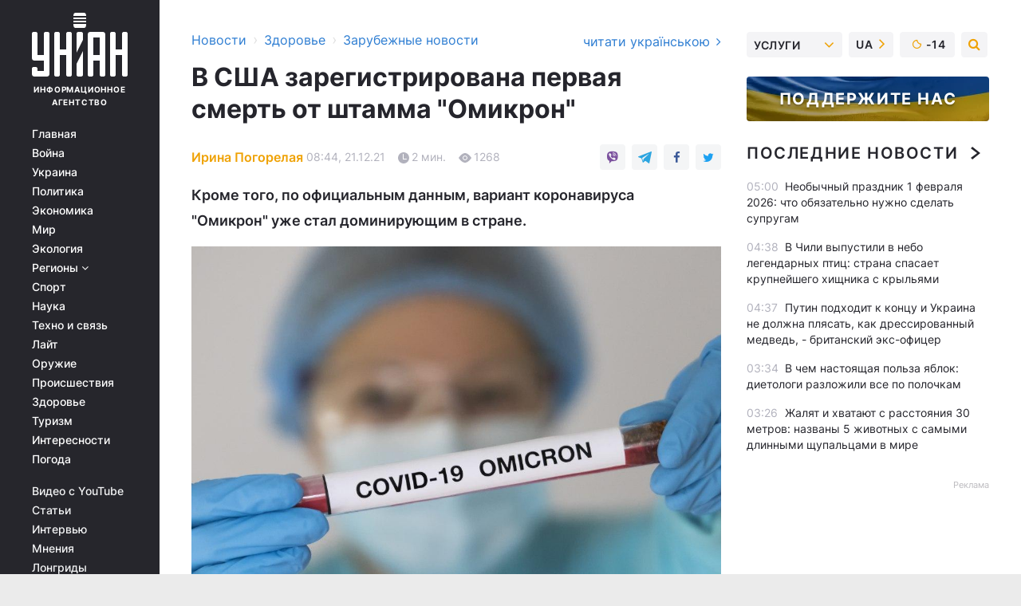

--- FILE ---
content_type: text/html; charset=UTF-8
request_url: https://health.unian.net/worldnews/v-ssha-zaregistrirovana-pervaya-smert-ot-shtamma-omikron-poslednie-novosti-11649223.html
body_size: 33027
content:
    <!doctype html><html lang="ru"><head><meta charset="utf-8"><meta name="viewport" content="width=device-width, initial-scale=1.0, maximum-scale=2"><title>В США зарегистрирована первая смерть от штамма &quot;Омикрон&quot;</title><meta name="description" content="В американском штате Техас зарегистрирована первая смерть от штамма &quot;Омикрон&quot;. Это непривитый мужчина 50 лет, который имел сопутствующие заболевания"/><meta name="keywords" content="новости, новости украины, Омикрон, Омикрон в США, США умер человек Омикрона, Омикрон жертвы"/><meta name="theme-color" content="#28282d"><link rel="manifest" href="https://health.unian.net/manifest.json"><link rel="shortcut icon" href="https://health.unian.net/favicon.ico"/><meta property="fb:page_id" content="112821225446278"/><meta property="fb:app_id" content="1728296543975266"/><meta name="application-name" content="УНИАН"><meta name="apple-mobile-web-app-title" content="УНИАН"><meta name="apple-itunes-app" content="app-id=840099366, affiliate-data=ct=smartbannerunian"><link rel="mask-icon" href="https://health.unian.net/images/safari-pinned-tab.svg" color="#28282d"><link rel="apple-touch-icon" href="https://health.unian.net/images/apple-touch-icon.png"><link rel="apple-touch-icon" sizes="76x76" href="https://health.unian.net/images/apple-touch-icon-76x76.png"><link rel="apple-touch-icon" sizes="120x120" href="https://health.unian.net/images/apple-touch-icon-120x120.png"><link rel="apple-touch-icon" sizes="152x152" href="https://health.unian.net/images/apple-touch-icon-152x152.png"><link rel="apple-touch-icon" sizes="180x180" href="https://health.unian.net/images/apple-touch-icon-180x180.png"><link rel="preconnect" href="https://get.optad360.io/" crossorigin><link rel="preconnect" href="https://images.unian.net/" crossorigin><link rel="preconnect" href="https://membrana-cdn.media/" crossorigin><link rel="preconnect" href="https://www.googletagmanager.com/" crossorigin><link rel="preconnect" href="https://static.cloudflareinsights.com" crossorigin><link rel="preconnect" href="https://securepubads.g.doubleclick.net" crossorigin><link rel="preconnect" href="https://pagead2.googlesyndication.com/" crossorigin><link rel="dns-prefetch" href="https://i.ytimg.com/"><link rel="dns-prefetch" href="https://1plus1.video/"><link rel="dns-prefetch" href="https://ls.hit.gemius.pl"><link rel="dns-prefetch" href="https://jsc.idealmedia.io/"><link rel="dns-prefetch" href="https://gaua.hit.gemius.pl/"><link rel="dns-prefetch" href="https://cm.g.doubleclick.net/"><link rel="dns-prefetch" href="https://fonts.googleapis.com/"><link rel="dns-prefetch" href="https://ep2.adtrafficquality.google/"><link rel="dns-prefetch" href="https://ep1.adtrafficquality.google/"><meta property="og:image:width" content="620"><meta property="og:image:height" content="324"><meta property="og:image:type" content="image/jpeg"><meta property="og:url" content="https://health.unian.net/worldnews/v-ssha-zaregistrirovana-pervaya-smert-ot-shtamma-omikron-poslednie-novosti-11649223.html"/><meta property="og:title" content="В США зарегистрирована первая смерть от штамма &quot;Омикрон&quot;"/><meta property="og:description" content="Кроме того, по официальным данным, вариант коронавируса &quot;Омикрон&quot; уже стал доминирующим в стране."/><meta property="og:type" content="article"/><meta property="og:image" content="https://images.unian.net/photos/2021_12/thumb_files/620_324_1638348879-4459.jpg?1"/><meta property="og:published_time" content="2021-12-21T08:44:00+02:00"><meta property="og:modified_time" content="2021-12-21T12:32:35+02:00"><meta property="og:tag" content="коронавирус"><meta property="og:section" content="Зарубежные новости"><meta property="og:author:first_name" content="Ирина"><meta property="og:author:last_name" content="Погорелая"><meta name="twitter:card" content="summary_large_image"/><meta name="twitter:site" content="@unian"/><meta name="twitter:title" content="В США зарегистрирована первая смерть от штамма &quot;Омикрон&quot;"/><meta name="twitter:description" content="Кроме того, по официальным данным, вариант коронавируса &quot;Омикрон&quot; уже стал доминирующим в стране."><meta name="twitter:creator" content="@unian"/><meta name="twitter:image" content="https://images.unian.net/photos/2021_12/thumb_files/1000_545_1638348879-4459.jpg?1"/><meta name="twitter:image:src" content="https://images.unian.net/photos/2021_12/thumb_files/1000_545_1638348879-4459.jpg?1"/><meta name="twitter:domain" content="www.unian.net"/><meta name="robots" content="index, follow, max-image-preview:large"><meta name="telegram:channel" content="@uniannet"><link rel="alternate" href="https://www.unian.ua/health/worldnews/u-ssha-zareyestrovana-persha-smert-vid-shtamu-omikron-ostanni-novini-11649220.html"
                  hreflang="uk"><link rel="alternate" href="https://health.unian.net/worldnews/v-ssha-zaregistrirovana-pervaya-smert-ot-shtamma-omikron-poslednie-novosti-11649223.html"
                  hreflang="ru"><script>
        function loadVideoNts(url) {
            var script = document.createElement('script');
            script.async = true;
            script.src = url;
            document.head.appendChild(script);
        }
        function handleIntersection(entries, observer) {
            entries.forEach(function (entry) {
                if (entry.isIntersecting) {
                    var videoWrapper = entry.target;
                    observer.unobserve(videoWrapper);

                    window.notsyCmd = window.notsyCmd || [];
                    window.notsyCmd.push(function () {
                        window.notsyInit({
                            pageVersionAutodetect: true,
                            targeting: [['site_section', 'health']]
                        });
                    });

                    videoWrapper.setAttribute('data-loaded', 'true');
                    observer.disconnect(); // Припиняємо спостереження, коли блок був досягнутий

                    // Завантажуємо скрипт після досягнення блока
                    loadVideoNts('https://cdn.membrana.media/uni/ym.js');
                }
            });
        }

        var options = {
            root: null,
            rootMargin: '0px',
            threshold: 0.1
        };

        var observerMembr = new IntersectionObserver(handleIntersection, options);

        document.addEventListener('DOMContentLoaded', function () {
            var videoWrapper = document.querySelector('.nts-video-wrapper:not([data-loaded])');
            if (videoWrapper) {
                observerMembr.observe(videoWrapper);
            }
        });

    </script><link rel="alternate" href="https://health.unian.net/worldnews/v-ssha-zaregistrirovana-pervaya-smert-ot-shtamma-omikron-poslednie-novosti-11649223.html" hreflang="x-default"/><link href="https://health.unian.net/worldnews/v-ssha-zaregistrirovana-pervaya-smert-ot-shtamma-omikron-poslednie-novosti-amp-11649223.html" rel="amphtml"><link rel="canonical" href="https://health.unian.net/worldnews/v-ssha-zaregistrirovana-pervaya-smert-ot-shtamma-omikron-poslednie-novosti-11649223.html"><link rel="preload" as="font" type="font/woff" crossorigin="anonymous" href="https://health.unian.net/build/assets/fonts/Inter/Inter-Bold.woff"><link rel="preload" as="font" type="font/woff" crossorigin="anonymous" href="https://health.unian.net/build/assets/fonts/Inter/Inter-Medium.woff"><link rel="preload" as="font" type="font/woff" crossorigin="anonymous" href="https://health.unian.net/build/assets/fonts/Inter/Inter-Regular.woff"><link rel="preload" as="font" type="font/woff" crossorigin="anonymous" href="https://health.unian.net/build/assets/fonts/Inter/Inter-SemiBold.woff"><style id="top"> *{margin:0;padding:0}body{font-size:14px;line-height:1.5}html{font-family:sans-serif;-ms-text-size-adjust:100%;-webkit-text-size-adjust:100%;-webkit-tap-highlight-color:rgba(0,0,0,0)}[class*=" icon-"],[class^=icon-],html{-webkit-font-smoothing:antialiased}a,img{border:none;outline:none}*{box-sizing:border-box;-webkit-box-sizing:border-box;-moz-box-sizing:border-box}@media (max-width:1184px){.nano-mob>.nano-content-mob{position:absolute;overflow:scroll;overflow-x:hidden;right:0;bottom:0}.nano-mob>.nano-content-mob::-webkit-scrollbar{display:none}.has-scrollbar>.nano-content-mob::-webkit-scrollbar{display:block}.nano-mob>.nano-pane{display:none!important;background:rgba(0,0,0,.25);position:absolute;width:10px;right:0;top:0;bottom:0;visibility:hidden;opacity:.01;-webkit-transition:.2s;-moz-transition:.2s;-o-transition:.2s;transition:.2s;border-radius:5px}.nano-mob>.nano-pane>.nano-slider{display:none;background:#444;position:relative;margin:0 1px;border-radius:3px}}@media (min-width:1185px){.nano-mob>.nano-content{-moz-appearance:none}.hidden-lg{display:none!important}.nano:not(.nano-mob)>.nano-content{position:absolute;overflow:auto;overflow-x:hidden;top:0;right:-12px!important;bottom:0;left:0}}.app-banner{padding:12px 26px 12px 16px;max-width:240px;height:320px;position:relative;margin:0 auto}.app-banner__title{font-weight:700;font-size:24px;line-height:28px;color:#efa205;margin-bottom:8px}.app-banner__text{font-weight:500;font-size:16px;line-height:20px;color:#fff}.app-banner__bottom{position:absolute;bottom:0;display:flex;justify-content:space-between;width:100%;left:0;padding:12px 16px}.app-banner__btn{height:36px;width:calc(50% - 4px);border:2px solid #efa205;border-radius:8px;text-align:center;line-height:30px}</style><link rel="stylesheet" href="https://health.unian.net/build/post.25f14eadfe90cdfe026eadb8063872ef.css"><style>
        .nts-video {width: 100%; height: calc(100vw / 16 * 9); max-height: 270px; margin: 10px auto; }
        .nts-video-wrapper {max-width: 670px;background: #383842;padding: 8px 16px 16px;border-radius: 4px;margin : 16px 0;overflow: hidden}
        .nts-video-label svg{margin-right: 8px;}
        .nts-video-label {font-weight: 600;font-size: 16px;line-height: 24px;align-self: start;letter-spacing: 0.08em;text-transform: uppercase;color: #B2B2BD;flex-start;align-items: center;
            display: flex;}

        @media (min-width: 1024px) {
            .nts-video {height: 360px; max-height: 360px;    margin-bottom: unset;}
        }
        @media (max-width: 1200px) {


        }

    </style><script type="application/ld+json">{"@context":"https:\/\/schema.org","@type":"ProfilePage","mainEntity":{"@type":"Person","name":"Ирина Погорелая","description":"В профессии с 2007 года, в УНИАН - с 2014-го.  Окончила Национальный технический университет Украины \"Киевский политехнический институт имени Игоря Сикорского\".  Интересуется темами туризма, общества. В редакции пишет на социально-политическую тематику.","email":"i.pohorila@unian.info","image":"https:\/\/images.unian.net\/photos\/2025_01\/thumb_files\/300_300_1736773856-8777.png","jobTitle":"Редактор сайта УНИАН","sameAs":["https:\/\/www.unian.ua\/editor\/irina-pogorelaya","https:\/\/www.facebook.com\/ira.pogorelaya"],"url":"https:\/\/www.unian.net\/editor\/irina-pogorelaya"}}</script><script type="application/ld+json">{"@context":"https:\/\/schema.org","@type":"NewsArticle","headline":"В США зарегистрирована первая смерть от штамма \"Омикрон\"","description":"Кроме того, по официальным данным, вариант коронавируса \"Омикрон\" уже стал доминирующим в стране.","articleSection":"Зарубежные новости","inLanguage":"ru","isAccessibleForFree":true,"datePublished":"2021-12-21T08:44:00+02:00","dateModified":"2021-12-21T12:32:35+02:00","mainEntityOfPage":{"@type":"WebPage","@id":"https:\/\/health.unian.net\/worldnews\/v-ssha-zaregistrirovana-pervaya-smert-ot-shtamma-omikron-poslednie-novosti-11649223.html"},"image":{"@type":"ImageObject","url":"https:\/\/images.unian.net\/photos\/2021_12\/thumb_files\/1200_0_1638348879-4459.jpg"},"publisher":{"@type":"Organization","name":"УНИАН","legalName":"Украинское независимое информационное агентство УНИАН","url":"https:\/\/www.unian.net\/","sameAs":["https:\/\/www.facebook.com\/uniannet\/","https:\/\/www.facebook.com\/UNIAN.ua","https:\/\/www.facebook.com\/unian.ukraine","https:\/\/www.facebook.com\/pogoda.unian\/","https:\/\/www.facebook.com\/devichnikunian\/","https:\/\/www.facebook.com\/starsunian\/","https:\/\/x.com\/unian","https:\/\/t.me\/uniannet","https:\/\/invite.viber.com\/?g2=AQA%2Fnf2OzxyI50pG6plG5XH2%2FokWAnOf0dNcAMevia2uE9z%2FYouMau7DjYf%2B06f1&lang=ru","https:\/\/www.youtube.com\/@unian","https:\/\/www.youtube.com\/@unian_tv","https:\/\/uk.wikipedia.org\/wiki\/%D0%A3%D0%9D%D0%86%D0%90%D0%9D","https:\/\/ru.wikipedia.org\/wiki\/%D0%A3%D0%9D%D0%98%D0%90%D0%9D","https:\/\/www.linkedin.com\/company\/96838031\/"],"foundingDate":1993,"logo":{"@type":"ImageObject","url":"https:\/\/health.unian.net\/images\/unian_schema.png","width":95,"height":60},"address":{"@type":"PostalAddress","streetAddress":"ул. Кириловская 23","addressLocality":"Киев","postalCode":"01001","addressCountry":"UA"},"contactPoint":{"@type":"ContactPoint","email":"unian.headquoters@unian.net","telephone":"+38-044-498-07-60","contactType":"headquoters","areaServed":"UA","availableLanguage":["uk-UA","ru-UA","en-UA"]}},"author":{"@type":"Person","name":"Ирина Погорелая","description":"В профессии с 2007 года, в УНИАН - с 2014-го.  Окончила Национальный технический университет Украины \"Киевский политехнический институт имени Игоря Сикорского\".  Интересуется темами туризма, общества. В редакции пишет на социально-политическую тематику.","email":"i.pohorila@unian.info","image":"https:\/\/images.unian.net\/photos\/2025_01\/thumb_files\/300_300_1736773856-8777.png","jobTitle":"Редактор сайта УНИАН","sameAs":["https:\/\/www.unian.ua\/editor\/irina-pogorelaya","https:\/\/www.facebook.com\/ira.pogorelaya"],"url":"https:\/\/www.unian.net\/editor\/irina-pogorelaya"},"articleBody":"В США зафиксировали первую смерть от \"Омикрона\" \\ фото УНИАН, Мусиенко Владислав\r\n\r\n\r\nВ США зафиксировали первую смерть от нового штамма коронавируса \"Омикрон\". Это произошло в штате Техас.\r\n\r\nО летальном случае сообщили представители органов здравоохранения округа Харрис штата Техас, передает ABC News. Жертвой стал \"мужчина в возрасте 50 лет\", который имел серьезные проблемы со здоровьем.\r\n\r\n\"С сожалением сообщаю о первом местном случае смерти от омикрон-варианта COVID-19. Мужчина лет 50 с юга округа Харрис, непривитый. Пожалуйста, прививайтесь и ревакцинируйтесь\", - написала в Твиттере глава исполнительной власти округа Лина Идальго.\r\n\r\nЧитайте также\"Отмена мероприятия лучше, чем потеря жизни\": ВОЗ советует пересмотреть планы на праздники\r\n\r\nКроме того, по словам официальных лиц, быстро распространяющийся вариант коронавируса \"Омикрон\" стал доминирующим в США с молниеносной скоростью, сообщает Reuters.\r\n\r\nТак, согласно данным Центров США по контролю и профилактике заболеваний, в стране на \"Омикрон\" в настоящее время приходится 73% случаев заражения коронавирусом. Такие выводы сделаны на основе данных секвенирования за период с 12 по 18 декабря, тогда как в период с 4 по 11 декабря на \"Омикрон\" приходилось 12,6% случаев.\r\n\r\nВ связи с распространением варианта \"Омикрон\", президент США Джо Байден выступит с обращением к нации. Однако ранее в Белом доме заявляли, что президент не планирует отправлять страну в локдаун, передает Би-би-си.\r\n\r\nВас также могут заинтересовать новости\r\n\r\n\nВ Нидерландах объявили суровый локдаун на праздники\n\r\n\tУченые назвали новый нетипичный симптом, свидетельствующий об инфицировании \"Омикроном\"\n\r\n\tВ Израиле заявили о начале пятой волны COVID-19"}</script><script type="application/ld+json">{"@context":"https:\/\/schema.org","@type":"BreadcrumbList","itemListElement":[{"@type":"ListItem","position":1,"item":{"@id":"https:\/\/www.unian.net\/","name":"Новости"}},{"@type":"ListItem","position":2,"item":{"@id":"https:\/\/health.unian.net\/","name":"Здоровье"}},{"@type":"ListItem","position":3,"item":{"@id":"https:\/\/health.unian.net\/worldnews","name":"Зарубежные новости"}},{"@type":"ListItem","position":4,"item":{"@id":"https:\/\/health.unian.net\/worldnews\/v-ssha-zaregistrirovana-pervaya-smert-ot-shtamma-omikron-poslednie-novosti-11649223.html","name":"В США зарегистрирована первая смерть от штамма \"Омикрон\""}}]}</script><script type="application/ld+json">{"@context":"https:\/\/schema.org","@type":"SoftwareApplication","name":"УНИАН","operatingSystem":"iOS 13.0 or later","applicationCategory":"BusinessApplication","offers":{"@type":"Offer","price":"0","priceCurrency":"USD"}}</script><script type="application/ld+json">{"@context":"https:\/\/schema.org","@type":"SoftwareApplication","name":"УНИАН","operatingSystem":"ANDROID","applicationCategory":"BusinessApplication","offers":{"@type":"Offer","price":"0","priceCurrency":"USD"}}</script><script type="application/ld+json">{"@context":"https:\/\/schema.org","@type":"Organization","name":"УНИАН","legalName":"Украинское независимое информационное агентство УНИАН","url":"https:\/\/www.unian.net\/","sameAs":["https:\/\/www.facebook.com\/uniannet\/","https:\/\/www.facebook.com\/UNIAN.ua","https:\/\/www.facebook.com\/unian.ukraine","https:\/\/www.facebook.com\/pogoda.unian\/","https:\/\/www.facebook.com\/devichnikunian\/","https:\/\/www.facebook.com\/starsunian\/","https:\/\/x.com\/unian","https:\/\/t.me\/uniannet","https:\/\/invite.viber.com\/?g2=AQA%2Fnf2OzxyI50pG6plG5XH2%2FokWAnOf0dNcAMevia2uE9z%2FYouMau7DjYf%2B06f1&lang=ru","https:\/\/www.youtube.com\/@unian","https:\/\/www.youtube.com\/@unian_tv","https:\/\/uk.wikipedia.org\/wiki\/%D0%A3%D0%9D%D0%86%D0%90%D0%9D","https:\/\/ru.wikipedia.org\/wiki\/%D0%A3%D0%9D%D0%98%D0%90%D0%9D","https:\/\/www.linkedin.com\/company\/96838031\/"],"foundingDate":1993,"logo":{"@type":"ImageObject","url":"https:\/\/health.unian.net\/images\/unian_schema.png","width":95,"height":60},"address":{"@type":"PostalAddress","streetAddress":"ул. Кириловская 23","addressLocality":"Киев","postalCode":"01001","addressCountry":"UA"},"contactPoint":{"@type":"ContactPoint","email":"unian.headquoters@unian.net","telephone":"+38-044-498-07-60","contactType":"headquoters","areaServed":"UA","availableLanguage":["uk-UA","ru-UA","en-UA"]}}</script><script type="application/ld+json">{"@context":"https:\/\/schema.org","@type":"NewsMediaOrganization","name":"УНИАН","legalName":"Украинское независимое информационное агентство УНИАН","url":"https:\/\/www.unian.net\/","sameAs":["https:\/\/www.facebook.com\/uniannet\/","https:\/\/www.facebook.com\/UNIAN.ua","https:\/\/www.facebook.com\/unian.ukraine","https:\/\/www.facebook.com\/pogoda.unian\/","https:\/\/www.facebook.com\/devichnikunian\/","https:\/\/www.facebook.com\/starsunian\/","https:\/\/x.com\/unian","https:\/\/t.me\/uniannet","https:\/\/invite.viber.com\/?g2=AQA%2Fnf2OzxyI50pG6plG5XH2%2FokWAnOf0dNcAMevia2uE9z%2FYouMau7DjYf%2B06f1&lang=ru","https:\/\/www.youtube.com\/@unian","https:\/\/www.youtube.com\/@unian_tv","https:\/\/uk.wikipedia.org\/wiki\/%D0%A3%D0%9D%D0%86%D0%90%D0%9D","https:\/\/ru.wikipedia.org\/wiki\/%D0%A3%D0%9D%D0%98%D0%90%D0%9D","https:\/\/www.linkedin.com\/company\/96838031\/"],"foundingDate":1993,"logo":{"@type":"ImageObject","url":"https:\/\/health.unian.net\/images\/unian_schema.png","width":95,"height":60},"address":{"@type":"PostalAddress","streetAddress":"ул. Кириловская 23","addressLocality":"Киев","postalCode":"01001","addressCountry":"UA"},"contactPoint":{"@type":"ContactPoint","email":"unian.headquoters@unian.net","telephone":"+38-044-498-07-60","contactType":"headquoters","areaServed":"UA","availableLanguage":["uk-UA","ru-UA","en-UA"]}}</script><script type="application/ld+json">{"@context":"https:\/\/schema.org","@type":"WebSite","name":"Украинское независимое информационное агентство УНИАН","alternateName":"УНИАН","url":"https:\/\/www.unian.net\/","potentialAction":{"@type":"SearchAction","target":"https:\/\/www.unian.net\/search?q={search_term_string}","query-input":"required name=search_term_string"},"author":{"@type":"NewsMediaOrganization","name":"УНИАН","legalName":"Украинское независимое информационное агентство УНИАН","url":"https:\/\/www.unian.net\/","sameAs":["https:\/\/www.facebook.com\/uniannet\/","https:\/\/www.facebook.com\/UNIAN.ua","https:\/\/www.facebook.com\/unian.ukraine","https:\/\/www.facebook.com\/pogoda.unian\/","https:\/\/www.facebook.com\/devichnikunian\/","https:\/\/www.facebook.com\/starsunian\/","https:\/\/x.com\/unian","https:\/\/t.me\/uniannet","https:\/\/invite.viber.com\/?g2=AQA%2Fnf2OzxyI50pG6plG5XH2%2FokWAnOf0dNcAMevia2uE9z%2FYouMau7DjYf%2B06f1&lang=ru","https:\/\/www.youtube.com\/@unian","https:\/\/www.youtube.com\/@unian_tv","https:\/\/uk.wikipedia.org\/wiki\/%D0%A3%D0%9D%D0%86%D0%90%D0%9D","https:\/\/ru.wikipedia.org\/wiki\/%D0%A3%D0%9D%D0%98%D0%90%D0%9D","https:\/\/www.linkedin.com\/company\/96838031\/"],"foundingDate":1993,"logo":{"@type":"ImageObject","url":"https:\/\/health.unian.net\/images\/unian_schema.png","width":95,"height":60},"address":{"@type":"PostalAddress","streetAddress":"ул. Кириловская 23","addressLocality":"Киев","postalCode":"01001","addressCountry":"UA"},"contactPoint":{"@type":"ContactPoint","email":"unian.headquoters@unian.net","telephone":"+38-044-498-07-60","contactType":"headquoters","areaServed":"UA","availableLanguage":["uk-UA","ru-UA","en-UA"]}},"creator":{"@type":"NewsMediaOrganization","name":"УНИАН","legalName":"Украинское независимое информационное агентство УНИАН","url":"https:\/\/www.unian.net\/","sameAs":["https:\/\/www.facebook.com\/uniannet\/","https:\/\/www.facebook.com\/UNIAN.ua","https:\/\/www.facebook.com\/unian.ukraine","https:\/\/www.facebook.com\/pogoda.unian\/","https:\/\/www.facebook.com\/devichnikunian\/","https:\/\/www.facebook.com\/starsunian\/","https:\/\/x.com\/unian","https:\/\/t.me\/uniannet","https:\/\/invite.viber.com\/?g2=AQA%2Fnf2OzxyI50pG6plG5XH2%2FokWAnOf0dNcAMevia2uE9z%2FYouMau7DjYf%2B06f1&lang=ru","https:\/\/www.youtube.com\/@unian","https:\/\/www.youtube.com\/@unian_tv","https:\/\/uk.wikipedia.org\/wiki\/%D0%A3%D0%9D%D0%86%D0%90%D0%9D","https:\/\/ru.wikipedia.org\/wiki\/%D0%A3%D0%9D%D0%98%D0%90%D0%9D","https:\/\/www.linkedin.com\/company\/96838031\/"],"foundingDate":1993,"logo":{"@type":"ImageObject","url":"https:\/\/health.unian.net\/images\/unian_schema.png","width":95,"height":60},"address":{"@type":"PostalAddress","streetAddress":"ул. Кириловская 23","addressLocality":"Киев","postalCode":"01001","addressCountry":"UA"},"contactPoint":{"@type":"ContactPoint","email":"unian.headquoters@unian.net","telephone":"+38-044-498-07-60","contactType":"headquoters","areaServed":"UA","availableLanguage":["uk-UA","ru-UA","en-UA"]}},"publisher":{"@type":"NewsMediaOrganization","name":"УНИАН","legalName":"Украинское независимое информационное агентство УНИАН","url":"https:\/\/www.unian.net\/","sameAs":["https:\/\/www.facebook.com\/uniannet\/","https:\/\/www.facebook.com\/UNIAN.ua","https:\/\/www.facebook.com\/unian.ukraine","https:\/\/www.facebook.com\/pogoda.unian\/","https:\/\/www.facebook.com\/devichnikunian\/","https:\/\/www.facebook.com\/starsunian\/","https:\/\/x.com\/unian","https:\/\/t.me\/uniannet","https:\/\/invite.viber.com\/?g2=AQA%2Fnf2OzxyI50pG6plG5XH2%2FokWAnOf0dNcAMevia2uE9z%2FYouMau7DjYf%2B06f1&lang=ru","https:\/\/www.youtube.com\/@unian","https:\/\/www.youtube.com\/@unian_tv","https:\/\/uk.wikipedia.org\/wiki\/%D0%A3%D0%9D%D0%86%D0%90%D0%9D","https:\/\/ru.wikipedia.org\/wiki\/%D0%A3%D0%9D%D0%98%D0%90%D0%9D","https:\/\/www.linkedin.com\/company\/96838031\/"],"foundingDate":1993,"logo":{"@type":"ImageObject","url":"https:\/\/health.unian.net\/images\/unian_schema.png","width":95,"height":60},"address":{"@type":"PostalAddress","streetAddress":"ул. Кириловская 23","addressLocality":"Киев","postalCode":"01001","addressCountry":"UA"},"contactPoint":{"@type":"ContactPoint","email":"unian.headquoters@unian.net","telephone":"+38-044-498-07-60","contactType":"headquoters","areaServed":"UA","availableLanguage":["uk-UA","ru-UA","en-UA"]}},"datePublished":"2026-02-01T05:18:54+02:00","dateModified":"2026-02-01T05:18:54+02:00","inLanguage":"ru"}</script><link href="https://www.googletagmanager.com/gtag/js?id=G-TECJ2YKWSJ" rel="preload" as="script"><script async src="https://www.googletagmanager.com/gtag/js?id=G-TECJ2YKWSJ"></script><script>window.dataLayer = window.dataLayer || [];function gtag(){dataLayer.push(arguments);}gtag('js', new Date());gtag('config', 'G-TECJ2YKWSJ');</script><script>(function(w,d,s,l,i){w[l]=w[l]||[];w[l].push({'gtm.start':new Date().getTime(),event:'gtm.js'});var f=d.getElementsByTagName(s)[0],j=d.createElement(s),dl=l!='dataLayer'?'&l='+l:'';j.async=true;j.src='https://www.googletagmanager.com/gtm.js?id='+i+dl;f.parentNode.insertBefore(j,f);})(window,document,'script','dataLayer','GTM-N24V2BL');</script></head><body class="home" data-infinite-scroll=""><div id="page_content" class="container main-wrap" data-page="1" data-page-max="50"><div class="main-column row m-0"><div class="col-lg-2 col-sm-12 prl0"><div class="main-menu"><div class="main-menu__content nano"><div class="nano-content"><div class="inside-nano-content"><a href="javascript:void(0);" id="trigger" class="menu-trigger hidden-lg" aria-label="menu"></a><div class="main-menu__logo"><a href="https://www.unian.net/"><img src="https://health.unian.net/images/unian-logo.svg" alt="Информационное агентство" width="120" height="80"/><div class="main-menu__logo-text">Информационное агентство</div></a></div><div class="hidden-lg main-menu__search"><div class="header-search__toggle hidden-lg" style="width: 15px; height: 19px"><i class="fa fa-search"></i></div><form method="GET" action="https://www.unian.net/search" class="header-search__form disactive"><div class="header-search__close hidden-lg">+</div><input type="text" name="q" aria-label="search" class="header-search__input" placeholder=" "/><input type="hidden" name="token" value="837550657"/><button type="submit" class="header-search__button" aria-label="search"><i class="fa fa-search"></i></button></form></div><nav class="main-menu__nav mp-menu nano nano-mob" id="mp-menu"><div class="main-menu__close hidden-lg">+</div><div class="nano-content nano-content-mob"><div class="mp-level main-menu__list"><ul><li class="main-menu__item"><a href="https://www.unian.net/">Главная</a></li><li class="main-menu__item"><a href="https://www.unian.net/war">Война</a></li><li class="main-menu__item"><a href="https://www.unian.net/society">Украина</a></li><li class="main-menu__item"><a href="https://www.unian.net/politics">Политика</a></li><li class="main-menu__item"><a href="https://www.unian.net/economics">Экономика</a></li><li class="main-menu__item"><a href="https://www.unian.net/world">Мир</a></li><li class="main-menu__item"><a href="https://www.unian.net/ecology">Экология</a></li><li class="main-menu__item has-submenu"><a href="javascript:void(0);">Регионы <i class="fa fa-angle-down"></i></a><div class="sub-level main-menu__sub-list"><ul><li><a href="https://www.unian.net/kyiv">Киев</a></li><li><a href="https://www.unian.net/lvov">Львов</a></li><li><a href="https://www.unian.net/dnepropetrovsk">Днепр</a></li><li><a href="https://www.unian.net/kharkiv">Харьков</a></li><li><a href="https://www.unian.net/odessa">Одесса</a></li></ul></div></li><li class="main-menu__item"><a href="https://sport.unian.net/">Спорт</a></li><li class="main-menu__item"><a href="https://www.unian.net/science">Наука</a></li><li class="main-menu__item"><a href="https://www.unian.net/techno">Техно и связь</a></li><li class="main-menu__item"><a href="https://www.unian.net/lite">Лайт</a></li><li class="main-menu__item"><a href="https://www.unian.net/weapons">Оружие</a></li><li class="main-menu__item"><a href="https://www.unian.net/incidents">Происшествия</a></li><li class="main-menu__item"><a href="https://health.unian.net/">Здоровье</a></li><li class="main-menu__item"><a href="https://www.unian.net/tourism">Туризм</a></li><li class="main-menu__item"><a href="https://www.unian.net/curiosities">Интересности</a></li><li class="main-menu__item"><a href="https://pogoda.unian.net">Погода</a></li></ul></div><div class="main-menu__services main-menu__list"><ul><li class="main-menu__item"><a href="https://health.unian.net/video-youtube">Видео с YouTube</a></li><li class="main-menu__item"><a href="https://www.unian.net/detail/publications">Статьи</a></li><li class="main-menu__item"><a href="https://www.unian.net/detail/interviews">Интервью</a></li><li class="main-menu__item"><a href="https://www.unian.net/detail/opinions">Мнения</a></li><li class="main-menu__item"><a href="https://www.unian.net/longrids">Лонгриды</a></li><li class="main-menu__item hidden-lg"><a href="https://www.unian.net/static/press/live">Пресс-центр</a></li><li class="main-menu__item has-submenu hidden-lg"><a href="javascript:void(0);">Услуги<i class="fa fa-angle-down"></i></a><div class="sub-level main-menu__sub-list"><ul><li><a href="https://www.unian.net/static/advertising/advert">Реклама на сайте</a></li><li><a href="https://www.unian.net/static/press/about">Пресс-центр</a></li><li><a href="https://photo.unian.net/">Фотобанк</a></li><li><a href="https://www.unian.net/static/monitoring/about">Мониторинг СМИ</a></li><li><a href="https://www.unian.net/static/subscription/products">Подписка на новости</a></li></ul></div></li></ul></div><div class="main-menu__services main-menu__list"><ul><li class="main-menu__item"><a href="https://www.unian.net/news/archive">Архив</a></li><li class="main-menu__item "><a href="https://www.unian.net/vacancy">Вакансии</a></li><li class="main-menu__item"><a href="https://www.unian.net/static/contacts">Контакты</a></li></ul></div></div></nav></div></div></div><div id="M473096ScriptRootC1436947" class="ideal-story" data-attribute="https://jsc.idealmedia.io/u/n/unian.net.1436947.js"></div></div></div><div class="col-lg-10 col-sm-12"><div class=" hot-news--negative"  ></div><div  class="running-line--negative"></div><div class="content-column"
											><div id="block_left_column_content" class="left-column sm-w-100"
																					 data-ajax-url="https://health.unian.net/worldnews/v-ssha-zaregistrirovana-pervaya-smert-ot-shtamma-omikron-poslednie-novosti-11649223.html"
																	><div class=" infinity-item"
         data-url="https://health.unian.net/worldnews/v-ssha-zaregistrirovana-pervaya-smert-ot-shtamma-omikron-poslednie-novosti-11649223.html"
         data-title="В США зарегистрирована первая смерть от штамма &quot;Омикрон&quot;"
         data-io-article-url="https://health.unian.net/worldnews/v-ssha-zaregistrirovana-pervaya-smert-ot-shtamma-omikron-poslednie-novosti-11649223.html"
         data-prev-url="https://health.unian.net/worldnews"
    ><div class="article "><div class="top-bredcr "><div class="breadcrumbs"><ol vocab="https://schema.org/" typeof="BreadcrumbList"><li property="itemListElement" typeof="ListItem"><a property="item" typeof="WebPage"
               href="//www.unian.net/detail/all_news"><span
                        property="name">  Новости</span></a><meta property="position" content="1"></li><li><span>›</span></li><li property="itemListElement" typeof="ListItem"><a property="item" typeof="WebPage"
                       href="https://health.unian.net/"><span property="name">  Здоровье</span></a><meta property="position" content="2"></li><li><span>›</span></li><li property="itemListElement" typeof="ListItem"><a property="item" typeof="WebPage"
                   href="https://health.unian.net/worldnews"><span
                            property="name">  Зарубежные новости</span></a><meta property="position" content="3"></li></ol></div><a href="https://www.unian.ua/health/worldnews/u-ssha-zareyestrovana-persha-smert-vid-shtamu-omikron-ostanni-novini-11649220.html" rel="alternate" hreflang="uk" class="other-lang ">
                                   читати українською
                                                                <i class="fa fa-angle-right"></i></a></div><h1>В США зарегистрирована первая смерть от штамма &quot;Омикрон&quot;</h1><div class="article__info    "><div><p class="article__author--bottom    "><a href="https://www.unian.net/editor/irina-pogorelaya" class="article__author-name">
                                                                                                                                        Ирина Погорелая
                                                            </a></p><div class="article__info-item time ">08:44, 21.12.21</div><span class="article__info-item comments"><i class="unian-read"></i>
                                2 мин.
                            </span><span class="article__info-item views"><i class="unian-eye"></i><span id="js-views-11649223"></span><script>
    function CreateRequest() {
        var Request = false;

        if (window.XMLHttpRequest) {
            //Gecko-совместимые браузеры, Safari, Konqueror
            Request = new XMLHttpRequest();
        } else if (window.ActiveXObject) {
            //Internet explorer
            try {
                Request = new ActiveXObject("Microsoft.XMLHTTP");
            } catch (CatchException) {
                Request = new ActiveXObject("Msxml2.XMLHTTP");
            }
        }

        if (!Request) {
            return null;
        }

        return Request;
    }

    /*
        Функция посылки запроса к файлу на сервере
        r_method  - тип запроса: GET или POST
        r_path    - путь к файлу
        r_args    - аргументы вида a=1&b=2&c=3...
        r_handler - функция-обработчик ответа от сервера
    */
    function SendRequest(r_method, r_path, r_args, r_handler) {
        //Создаём запрос
        var Request = CreateRequest();

        //Проверяем существование запроса еще раз
        if (!Request) {
            return;
        }

        //Назначаем пользовательский обработчик
        Request.onreadystatechange = function() {
            //Если обмен данными завершен
            if (Request.readyState == 4) {
                if (Request.status == 200) {
                    //Передаем управление обработчику пользователя
                    r_handler(Request);
                }
            }
        }

        //Проверяем, если требуется сделать GET-запрос
        if (r_method.toLowerCase() == "get" && r_args.length > 0)
            r_path += "?" + r_args;

        //Инициализируем соединение
        Request.open(r_method, r_path, true);

        if (r_method.toLowerCase() == "post") {
            //Если это POST-запрос

            //Устанавливаем заголовок
            Request.setRequestHeader("Content-Type","application/x-www-form-urlencoded; charset=utf-8");
            //Посылаем запрос
            Request.send(r_args);
        } else {
            //Если это GET-запрос
            Request.responseType = 'json';
            //Посылаем нуль-запрос
            Request.send(null);
        }
    }

    //Создаем функцию обработчик
    var Handler = function(Request) {
        document.getElementById("js-views-11649223").innerHTML = ' ' + Request.response.views;
    }

    //Отправляем запрос
    SendRequest("GET", '/ajax/views/11649223', "", Handler);
</script></span></div><div class="article-shares " data-url="https://health.unian.net/worldnews/v-ssha-zaregistrirovana-pervaya-smert-ot-shtamma-omikron-poslednie-novosti-11649223.html"><div class="social-likes"><a href="viber://forward?text=https://health.unian.net/worldnews/v-ssha-zaregistrirovana-pervaya-smert-ot-shtamma-omikron-poslednie-novosti-11649223.html" class="vb" rel="nofollow noopener"><i class="unian-viber"></i></a><a href="https://telegram.me/share/url?url=https://health.unian.net/worldnews/v-ssha-zaregistrirovana-pervaya-smert-ot-shtamma-omikron-poslednie-novosti-11649223.html" class="tg" rel="nofollow noopener"><i class="unian-telegramm"></i></a><a href="https://www.facebook.com/sharer.php?u=https://health.unian.net/worldnews/v-ssha-zaregistrirovana-pervaya-smert-ot-shtamma-omikron-poslednie-novosti-11649223.html" class="fb" rel="nofollow noopener"><i class="fa fa-facebook"></i></a><a href="https://twitter.com/share?&url=https://health.unian.net/worldnews/v-ssha-zaregistrirovana-pervaya-smert-ot-shtamma-omikron-poslednie-novosti-11649223.html&text=В США зарегистрирована первая смерть от штамма &quot;Омикрон&quot;" class="tw" rel="nofollow noopener"><i class="fa fa-twitter"></i></a></div></div></div><p class="article__like-h2">Кроме того, по официальным данным, вариант коронавируса "Омикрон" уже стал доминирующим в стране.</p><div class="article-text  "><div class="photo_block" data-photo-bank-link=""><img alt='В США зафиксировали первую смерть от "Омикрона" \ фото УНИАН, Мусиенко Владислав' data-height="800" data-width="1200" src="[data-uri]" title='В США зафиксировали первую смерть от "Омикрона" \ фото УНИАН, Мусиенко Владислав' width="774" height="516" data-src="https://images.unian.net/photos/2021_12/1638348879-4459.jpg?0.8754538441060125" class="lazy"><div class="subscribe_photo_text">В США зафиксировали первую смерть от "Омикрона" \ фото УНИАН, Мусиенко Владислав</div></div><p>В США зафиксировали первую смерть от нового штамма коронавируса "<a data-src="https://images.unian.net/photos/2021_12/thumb_files/220_140_1640026081-1262.jpg" href="https://health.unian.net/worldnews/omikron-rasprostranyaetsya-bystree-delty-i-mozhet-zarazhat-vakcinirovannyh-glava-voz-poslednie-novosti-11648992.html" target="_blank">Омикрон</a>". Это произошло в штате Техас.</p><p>О летальном случае сообщили представители органов здравоохранения округа Харрис штата Техас, <a href="https://abcnews.go.com/Health/live-updates/coronavirus/?id=81852482&amp;cid=social_twitter_abcn#81865739" target="_blank" rel="nofollow noopener">передает</a> ABC News. Жертвой стал "мужчина в возрасте 50 лет", который имел серьезные проблемы со здоровьем.</p><p>"С сожалением сообщаю о первом местном случае смерти от омикрон-варианта COVID-19. Мужчина лет 50 с юга округа Харрис, непривитый. Пожалуйста, прививайтесь и ревакцинируйтесь", - написала в Твиттере глава исполнительной власти округа Лина Идальго.</p><div><div class="nts-video-wrapper"><div class="nts-video-label"><svg xmlns="http://www.w3.org/2000/svg" width="24" height="24" viewbox="0 0 24 24" fill="none"><path d="M17 12L9 16L9 8L17 12Z" fill="#B2B2BD"></path><rect x="0.5" y="0.5" width="23" height="23" rx="11.5" stroke="#B2B2BD"></rect></svg>Видео дня</div><div class="nts-video UNI_VIDEO"></div></div></div><p><a target="_blank" class="read-also" data-src="https://images.unian.net/photos/2020_07/thumb_files/220_140_1594154388-5707.jpg" href="https://health.unian.net/worldnews/otmena-meropriyatiya-luchshe-chem-poterya-zhizni-voz-sovetuet-peresmotret-plany-na-prazdniki-poslednie-novosti-11649187.html?utm_source=unian&amp;utm_medium=related_news&amp;utm_campaign=related_news_in_post"><span class="read-also-text">Читайте также</span><span class="read-also-info">"Отмена мероприятия лучше, чем потеря жизни": ВОЗ советует пересмотреть планы на праздники</span></a></p><p>Кроме того, по словам официальных лиц, быстро распространяющийся вариант коронавируса "Омикрон" стал доминирующим в США с молниеносной скоростью, <a href="https://www.reuters.com/world/us/omicron-fueled-covid-wave-crashes-into-new-york-days-before-christmas-2021-12-20/" target="_blank" rel="nofollow noopener">сообщает</a> Reuters.</p><p>Так, согласно данным Центров США по контролю и профилактике заболеваний, в стране на "Омикрон" в настоящее время приходится 73% случаев заражения коронавирусом. Такие выводы сделаны на основе данных секвенирования за период с 12 по 18 декабря, тогда как в период с 4 по 11 декабря на "Омикрон" приходилось 12,6% случаев.</p><p>В связи с распространением варианта "Омикрон", президент США Джо Байден выступит с обращением к нации. Однако ранее в Белом доме заявляли, что президент не планирует отправлять страну в локдаун, <a href="https://www.bbc.com/russian/news-59737878" target="_blank" rel="nofollow noopener">передает</a> Би-би-си.</p><p><span class="strong">Вас также могут заинтересовать новости</span></p><ul><li><a href="https://health.unian.net/worldnews/v-niderlandah-obyavili-surovyy-lokdaun-na-prazdniki-poslednie-novosti-11647582.html?utm_source=unian&amp;utm_medium=read_more_news&amp;utm_campaign=read_more_news_in_post" target="_blank">В Нидерландах объявили суровый локдаун на праздники</a></li><li><a href="https://health.unian.net/worldnews/uchenye-nazvali-novyy-netipichnyy-simptom-kotoryy-svidetelstvuet-ob-inficirovanii-omikronom-poslednie-novosti-11648155.html?utm_source=unian&amp;utm_medium=read_more_news&amp;utm_campaign=read_more_news_in_post" target="_blank">Ученые назвали новый нетипичный симптом, свидетельствующий об инфицировании "Омикроном"</a></li><li><a href="https://health.unian.net/worldnews/v-izraile-zayavili-o-nachale-pyatoy-volny-covid-19-poslednie-novosti-11648656.html?utm_source=unian&amp;utm_medium=read_more_news&amp;utm_campaign=read_more_news_in_post" target="_blank">В Израиле заявили о начале пятой волны COVID-19</a></li></ul></div><div class="article__tags "><a href="https://www.unian.net/tag/ssha" data-gtm-click data-gtm-action="Click"
                                       data-gtm-type="Tags" data-gtm-text="США"
                                       class="article__tag  ">США</a><a href="https://www.unian.net/tag/koronavirus" data-gtm-click data-gtm-action="Click"
                                       data-gtm-type="Tags" data-gtm-text="коронавирус"
                                       class="article__tag  ">коронавирус</a></div><a href="https://donate.unian.net" class="support-post"><span class="support-post__text">Помогите проекту</span><span class="support-post__btn">Поддержите нас</span></a><div class="article-bottom  "><div class="social-btn-bottom"><a href="https://t.me/uniannet" class="social-btn-bottom__item tg"
       target="_blank" rel="nofollow noopener"><i class="unian-telegramm"></i><span>Читать УНИАН в Telegram</span></a><a href="https://invite.viber.com/?g2=AQA%2Fnf2OzxyI50pG6plG5XH2%2FokWAnOf0dNcAMevia2uE9z%2FYouMau7DjYf%2B06f1&lang=ru"
       target="_blank" rel="nofollow noopener" class="social-btn-bottom__item vb"><svg xmlns="http://www.w3.org/2000/svg" width="16" height="16" viewBox="0 0 16 16" fill="none"><path d="M8.41685 12.2214C8.17554 12.524 7.71972 12.4857 7.71972 12.4857C4.40261 11.6391 3.51396 8.27953 3.51396 8.27953C3.51396 8.27953 3.47566 7.8275 3.77826 7.58233L4.3758 7.10732C4.67457 6.87747 4.86226 6.32202 4.55966 5.77805C4.39112 5.47542 4.05405 4.93528 3.80508 4.59435C3.54078 4.23425 2.92792 3.49875 2.92409 3.49492C2.62915 3.14249 2.19248 3.06205 1.73284 3.29955C1.73284 3.29955 1.72901 3.30338 1.72518 3.30338C1.28851 3.54855 0.88249 3.878 0.503283 4.29555L0.495623 4.30321C0.212174 4.64414 0.0474681 4.98125 0.00916379 5.3107C0.00150347 5.349 -0.00232792 5.3988 0.00150258 5.45626C-0.00232792 5.60183 0.0206558 5.74357 0.0666204 5.88531L0.0819421 5.8968C0.223666 6.40629 0.583721 7.25289 1.36129 8.66644C1.8669 9.58199 2.384 10.3481 2.89727 10.9917C3.1654 11.3326 3.47183 11.6812 3.82423 12.0375L3.96212 12.1754C4.31835 12.5278 4.66691 12.8343 5.00781 13.1024C5.65132 13.6158 6.41357 14.1329 7.33286 14.6386C8.74627 15.4162 9.59278 15.7763 10.1022 15.918L10.1137 15.9334C10.2554 15.9793 10.3972 15.9985 10.5427 15.9985C10.6002 16.0023 10.65 15.9985 10.6883 15.9908C11.0177 15.9525 11.3548 15.7878 11.6957 15.5043L11.7033 15.4967C12.1208 15.1174 12.4502 14.7075 12.6954 14.2747C12.6954 14.2747 12.6992 14.2708 12.6992 14.267C12.9367 13.8073 12.8563 13.3706 12.5039 13.0756C12.5039 13.0756 11.7646 12.4589 11.4046 12.1946C11.0675 11.9456 10.5236 11.6123 10.221 11.4399C9.67705 11.1373 9.12164 11.325 8.89182 11.6238L8.41685 12.2214Z" fill="#7C529E"/><path fill-rule="evenodd" clip-rule="evenodd" d="M4.94375 3.0038C4.52633 2.5858 4.52633 1.90808 4.94375 1.49008C6.70394 -0.272583 10.7377 -0.944911 13.8406 2.1624C16.9436 5.26972 16.2722 9.30908 14.512 11.0717C14.0946 11.4897 13.4178 11.4897 13.0004 11.0717C12.583 10.6537 12.583 9.97602 13.0004 9.55801C13.9258 8.63136 14.5971 5.94744 12.329 3.67613C10.0609 1.40482 7.38071 2.07715 6.45536 3.0038C6.03794 3.4218 5.36117 3.4218 4.94375 3.0038ZM6.95754 4.85172C6.54012 5.26972 6.54012 5.94744 6.95754 6.36544C7.37496 6.78345 8.05172 6.78345 8.46914 6.36544C8.55903 6.27543 8.76472 6.1747 9.05612 6.1747C9.34751 6.1747 9.55321 6.27543 9.64309 6.36544C9.73297 6.45545 9.83357 6.66144 9.83357 6.95324C9.83357 7.24504 9.73297 7.45102 9.64309 7.54103C9.22567 7.95903 9.22567 8.63675 9.64309 9.05475C10.0605 9.47276 10.7373 9.47276 11.1547 9.05475C11.7362 8.47244 11.9713 7.66993 11.9713 6.95324C11.9713 6.23655 11.7362 5.43404 11.1547 4.85172C10.5732 4.2694 9.7718 4.03397 9.05612 4.03397C8.34043 4.03397 7.53904 4.2694 6.95754 4.85172Z" fill="#7C529E"/></svg><span>Читать УНИАН в Viber</span></a></div></div><div class="partner-news margin-top-20"     style="height: 520px"  ><div class="title-without-border black">
    Новости партнеров
</div><div class="  article-bottom-gallery-slider"><iframe data-src="/content/li-987-rus.html" style="width:100%" loading="lazy" class="partners-iframe"
                height="470" frameborder="0" scrolling="no" title="partners news"></iframe></div></div></div></div></div><div id="block_right_column_content" class="right-column newsfeed  d-none d-md-block"

																							><div class="tools"><div class="dropdown tools__dropdown tools__item"><a href="javascript:void(0);" class="dropdown-toggle">
            Услуги
            <i class="fa fa-angle-down"></i></a><div class="dropdown-menu"><a class="dropdown__item" href="https://www.unian.net/static/advertising/advert">Реклама</a><a class="dropdown__item" href="https://www.unian.net/static/press/about">Пресс-центр</a><a class="dropdown__item" href="https://photo.unian.net/">Фотобанк</a><a class="dropdown__item" href="https://www.unian.net/static/monitoring/about">Мониторинг</a></div></div><div class="tools__item"><a href="https://www.unian.ua/health/worldnews/u-ssha-zareyestrovana-persha-smert-vid-shtamu-omikron-ostanni-novini-11649220.html" class="tools__link"><span>
                                     UA
                             </span><i class="fa fa-angle-right"></i></a></div><div class="tools__item" style="width: 69px; justify-content: center"><a               href="https://pogoda.unian.net"
              class="tools__link" id="unian_weather_widget"><i class="fa fa-sun-o mr-1"></i><div></div></a></div><div class="tools__item tools-search"><div class="tools-search__toggle"><i class="fa fa-search"></i></div><form method="GET" action="https://www.unian.net/search" class="tools-search__form"><input type="text" name="q" aria-label="search" class="tools-search__input" placeholder=" " maxlength="20"/><input type="hidden" name="token" value="989702367"/><button type="submit" class="tools-search__button" aria-label="search"><i class="fa fa-search"></i></button></form></div></div><a href="https://donate.unian.net  " class="support-unian">
            Поддержите нас
        </a><!-- Block all_news start --><div  data-vr-zone="all_right_news" class="block-base ajax-block-container"><section class="newsfeed-column"><a href="https://www.unian.net/detail/all_news" class="title-bordered">
        

                                                                                Последние новости
                                                            <i class="unian-arrow-more"></i></a><div
                                             data-block-ajax-url="https://www.unian.net/ajax/all_news?page_route=news_post_with_rubric_subslug"
                data-ajax-page="1"
                data-ajax-limit="75"
                data-counter=""
                    ><ul class="newsfeed__list "><li class="newsfeed__item"><span class="newsfeed__time">05:00</span><h3 class="newsfeed__link"><a href="https://www.unian.net/lite/holidays/kakoy-segodnya-prazdnik-1-fevralya-2026-primety-tradicii-zaprety-13269969.html"  data-vr-contentbox="news_0">Необычный праздник 1 февраля 2026: что обязательно нужно сделать супругам</a></h3></li><li class="newsfeed__item"><span class="newsfeed__time">04:38</span><h3 class="newsfeed__link"><a href="https://www.unian.net/curiosities/reabilitaciya-ptic-treh-spasennyh-kondorov-vypustili-v-nebo-v-gorah-patagonii-v-chili-13272858.html"  data-vr-contentbox="news_1">В Чили выпустили в небо легендарных птиц: страна спасает крупнейшего хищника с крыльями</a></h3></li><li class="newsfeed__item"><span class="newsfeed__time">04:37</span><h3 class="newsfeed__link"><a href="https://www.unian.net/world/putin-podhodit-k-koncu-i-ukraina-ne-dolzhna-plyasat-kak-dressirovannyy-medved-britanskiy-eks-oficer-13272807.html"  data-vr-contentbox="news_2">Путин подходит к концу и Украина не должна плясать, как дрессированный медведь, - британский экс-офицер</a></h3></li><li class="newsfeed__item"><span class="newsfeed__time">03:34</span><h3 class="newsfeed__link"><a href="https://www.unian.net/curiosities/yabloki-dietologi-rasskazali-deystvitelno-li-yabloki-polezny-dlya-ezhednevnogo-upotrebleniya-13272801.html"  data-vr-contentbox="news_3">В чем настоящая польза яблок: диетологи разложили все по полочкам</a></h3></li><li class="newsfeed__item"><span class="newsfeed__time">03:26</span><h3 class="newsfeed__link"><a href="https://www.unian.net/science/interesnye-fakty-o-zhivotnyh-nazvany-5-sushchestv-s-samymi-dlinnymi-shchupalcami-v-mire-13272741.html"  data-vr-contentbox="news_4">Жалят и хватают с расстояния 30 метров: названы 5 животных с самыми длинными щупальцами в мире</a></h3></li><li class="newsfeed__banner banner-fb"><span class="newsfeed__ad">Реклама</span><div class="bnr-block__bnr" style="height: 600px; overflow:hidden;"><!-- Banner UDF1 () start. --><div data-banner="[https://images.unian.net/photos/2021_04/1619793683-7224.png]" data-banner-link="[https://www.unian.net/pogoda/]" data-ad="/82479101/Unian.net_/UDF1_300x600" data-type="bnr" data-size="[[300, 600]]"></div><ins class="staticpubads89354" data-sizes-desktop="300x600" data-slot="14" data-type_oa="GDF1"></ins><!-- Banner UDF1 () end. --></div></li><li class="newsfeed__item"><span class="newsfeed__time">03:10</span><h3 class="newsfeed__link"><a href="https://sport.unian.net/othersports/gimn-dlya-okkupantov-eshche-odna-organizaciya-dopustila-rf-i-belarus-k-sorevnovaniyam-pod-flagom-13272912.html"  data-vr-contentbox="news_5">Гимн для оккупантов: еще одна организация допустила РФ и Беларусь к соревнованиям под флагом</a></h3></li><li class="newsfeed__item"><span class="newsfeed__time">02:35</span><h3 class="newsfeed__link"><a href="https://www.unian.net/war/voyna-v-ukraine-spiker-uda-rasskazal-ob-obstanovke-na-zaporozhe-13272906.html"  data-vr-contentbox="news_6">Повторение сценария Покровска: Братчук рассказал о ситуации в Запорожской области</a></h3></li><li class="newsfeed__item"><span class="newsfeed__time">02:30</span><h3 class="newsfeed__link"><a href="https://www.unian.net/techno/gadgets/kakoy-rezhim-zvuka-na-televizore-lg-kak-sdelat-normalnyy-zvuk-na-televizore-13272747.html"  data-vr-contentbox="news_7">Владельцам LG показали, как легко улучшить четкость речи на телевизоре</a></h3></li><li class="newsfeed__item d-flex align-items-center w-100"><div class="newsfeed__time newsfeed__tg"><svg xmlns="http://www.w3.org/2000/svg" width="20" height="16" viewBox="0 0 20 16" fill="none"><path fill-rule="evenodd" clip-rule="evenodd" d="M1.36937 6.90067C6.73698 4.64981 10.3103 3.15417 12.1046 2.42856C17.2115 0.370208 18.285 0.0148083 18.9751 0C19.1285 0 19.4659 0.0296168 19.6959 0.207316C19.8799 0.355399 19.926 0.547908 19.9566 0.695991C19.9873 0.844074 20.018 1.15505 19.9873 1.39198C19.7112 4.20556 18.515 11.0322 17.9016 14.1715C17.6409 15.5043 17.1348 15.9485 16.644 15.993C15.5705 16.0818 14.7577 15.3118 13.7302 14.6602C12.1046 13.6384 11.1998 13.0017 9.62015 11.9947C7.79516 10.8397 8.97604 10.2029 10.0189 9.16634C10.2949 8.89979 15.0031 4.75347 15.0951 4.38326C15.1104 4.33883 15.1104 4.16113 15.0031 4.07228C14.8957 3.98343 14.7424 4.01305 14.6197 4.04267C14.451 4.07228 11.8745 5.73081 6.85967 9.00345C6.12354 9.49212 5.46409 9.72905 4.86598 9.71425C4.20654 9.69944 2.94898 9.35885 1.99815 9.06268C0.847949 8.70728 -0.0722116 8.51477 0.00446848 7.89282C0.0504765 7.56704 0.510557 7.24126 1.36937 6.90067Z" fill="#26A5E4"/></svg></div><h3><a class="newsfeed__link w-100" href="https://t.me/uniannet" target="_blank"  ><b>УНИАН в Телеграм - новости Украины в режиме онлайн</b></a></h3></li><li class="newsfeed__item strong"><span class="newsfeed__time">01:46</span><h3 class="newsfeed__link"><a href="https://www.unian.net/war/konstantinovka-novosti-rossiyane-zakrepilis-v-yugo-vostochnoy-chasti-goroda-13272900.html"  data-vr-contentbox="news_8">Россияне закрепились в юго-восточной части Константиновки, - военный</a></h3></li><li class="newsfeed__item"><span class="newsfeed__time">01:29</span><h3 class="newsfeed__link"><a href="https://www.unian.net/weapons/pl-17-raketa-kitaya-smutila-amerikancev-v-chem-prichina-13272894.html"  data-vr-contentbox="news_9">США обеспокоены дальнобойной ракетой Китая PL-17: в Defense Express объяснили причины</a></h3></li><li class="newsfeed__item"><span class="newsfeed__time">01:25</span><h3 class="newsfeed__link"><a href="https://www.unian.net/curiosities/chto-szhigaet-holesterin-dietologi-nazvali-7-samyh-poleznyh-konservov-13272690.html"  data-vr-contentbox="news_10">Что есть, чтобы снизить холестерин: диетологи назвали 7 консервов, полезных для сердца и сосудов</a></h3></li><li class="newsfeed__item"><span class="newsfeed__time">00:37</span><h3 class="newsfeed__link"><a href="https://www.unian.net/world/rossiya-vosstanavlivaet-staryy-garnizon-vblizi-finlyandii-yle-sputnikovye-snimki-13272882.html"  data-vr-contentbox="news_11">Россия восстанавливает старый гарнизон вблизи Финляндии, - Yle (спутниковые снимки)</a></h3></li><li class="newsfeed__item"><span class="newsfeed__time">00:21</span><h3 class="newsfeed__link"><a href="https://www.unian.net/curiosities/sputniki-uchenye-govoryat-ob-ugroze-globalnoy-katastrofy-na-orbite-13272672.html"  data-vr-contentbox="news_12">Низкой орбите Земли грозит глобальная катастрофа: ученые предупредили о новых вызовах</a></h3></li><li class="newsfeed__item"><span class="newsfeed__time">00:12</span><h3 class="newsfeed__link"><a href="https://www.unian.net/science/prodolzhitelnost-zhizni-na-samom-dele-bolshe-zavisit-ot-genov-chem-ot-obraza-zhizni-uchenye-13272876.html"  data-vr-contentbox="news_13">Ученые нашли главный фактор долголетия, и это не здоровое питание или спорт</a></h3></li><li class="newsfeed__date"><a href="https://www.unian.net/news/archive/20260131">31 января, суббота</a></li><li class="newsfeed__item"><span class="newsfeed__time">23:42</span><h3 class="newsfeed__link"><a href="https://www.unian.net/politics/pvo-patriot-i-f-16-ukraina-i-nato-soglasovali-prioritety-sotrudnichestva-13272870.html"  data-vr-contentbox="news_14">ПВО, Patriot и F-16: Украина и НАТО согласовали приоритеты сотрудничества</a></h3></li><li class="newsfeed__item strong"><span class="newsfeed__time">23:27</span><h3 class="newsfeed__link"><a href="https://www.unian.net/economics/energetics/grafiki-dtek-otklyuchenie-sveta-v-voskresene-1-fevralya-13272795.html"  data-vr-contentbox="news_15"><span class="blue-marker">обновлено</span>Графики отключений света: когда будут подавать электричество 1 февраля</a></h3></li><li class="newsfeed__item strong"><span class="newsfeed__time">23:18</span><h3 class="newsfeed__link"><a href="https://www.unian.net/war/flesh-spacex-nachala-protivodeystvovat-rossiyskim-shahedam-na-starlink-13272837.html"  data-vr-contentbox="news_16"><span class="blue-marker">обновлено</span>SpaceX начала противодействовать российским "Шахедам" на Starlink, - "Флеш"</a></h3></li><li class="newsfeed__item"><span class="newsfeed__time">23:15</span><h3 class="newsfeed__link"><a href="https://www.unian.net/techno/gadgets/luchshie-naushniki-s-shumopodavleniem-2026-eti-4-modeli-hvalyat-chashche-drugih-13272618.html"  data-vr-contentbox="news_17">Лучшие наушники с шумоподавлением в 2026 году: эксперты составили рейтинг</a></h3></li><li class="newsfeed__item strong"><span class="newsfeed__time">23:10</span><h3 class="newsfeed__link"><a href="https://www.unian.net/war/voyna-v-ukraine-armiya-rf-narashchivaet-prisutstvie-v-sumskoy-oblasti-13272864.html"  data-vr-contentbox="news_18">Россия наращивает военное присутствие в Сумской области, - СМИ</a></h3></li><li class="newsfeed__item"><span class="newsfeed__time">22:48</span><h3 class="newsfeed__link"><a href="https://www.unian.net/society/ukrainskiy-bogatyr-ivan-poddubnyy-pochemu-chempion-otkazalsya-ot-deneg-ssha-13272855.html"  data-vr-contentbox="news_19">Не взял в США 500 тысяч долларов: чем прославился Иван Поддубный</a></h3></li><li class="newsfeed__item"><span class="newsfeed__time">22:45</span><h3 class="newsfeed__link"><a href="https://www.unian.net/world/v-polshe-biznesmen-kreativno-nakazal-politikov-za-antiukrainskuyu-ritoriku-13272849.html"  data-vr-contentbox="news_20">В Польше бизнесмен креативно "наказал" политиков за антиукраинскую риторику</a></h3></li><li class="newsfeed__item"><span class="newsfeed__time">22:42</span><h3 class="newsfeed__link"><a href="https://www.unian.net/economics/energetics/otklyuchenie-sveta-ekspert-sdelal-neuteshitelnyy-prognoz-otnositelno-masshtabnyh-avariy-v-energetike-13272843.html"  data-vr-contentbox="news_21">Еще один шаг к блэкауту: эксперт сделал неутешительный прогноз про аварии в энергетике</a></h3></li><li class="newsfeed__item"><span class="newsfeed__time">22:08</span><h3 class="newsfeed__link"><a href="https://www.unian.net/curiosities/indiyskiy-ubiyca-s-400-chto-izvestno-o-proekte-pvo-kusha-13272594.html"  data-vr-contentbox="news_22">Индийский "убийца" С-400: что известно о проекте ПВО "Куша"</a></h3></li><li class="newsfeed__item"><span class="newsfeed__time">22:04</span><h3 class="newsfeed__link"><a href="https://www.unian.net/economics/energetics/rossiyskaya-neft-ssha-budut-prodavat-indii-neft-iz-venesuely-chtoby-strana-ne-pokupala-rossiyskuyu-13272831.html"  data-vr-contentbox="news_23">США нашли способ вытеснить российскую нефть с рынков Индии</a></h3></li><li class="newsfeed__item"><span class="newsfeed__time">22:03</span><h3 class="newsfeed__link"><a href="https://www.unian.net/economics/finance/cena-bitkoina-prosela-nizhe-80-tysyach-dollarov-13272825.html"  data-vr-contentbox="news_24">Биткойн рекордно обвалился, в криптовалюту больше не верят, - Bloomberg</a></h3></li><li class="newsfeed__banner"><span class="newsfeed__ad">Реклама</span><div class="banner-container" style="height: 250px; overflow: hidden; margin-bottom: 20px;"><!-- Banner UDF2 () start. --><div data-ad="/82479101/Unian.net_/UDF2_300x250" data-type="bnr" data-size="[[300, 250]]"></div><ins class="staticpubads89354" data-sizes-desktop="300x250,250x250,200x200" data-slot="26" data-type_oa="UDF2"></ins><!-- Banner UDF2 () end. --></div></li><li class="newsfeed__item"><span class="newsfeed__time">21:59</span><h3 class="newsfeed__link"><a href="https://www.unian.net/pogoda/news/pogoda-v-ukraine-sinoptik-didenko-skazala-skolko-prodlyatsya-morozy-v-nachale-fevralya-13272819.html"  data-vr-contentbox="news_25">В Украину идут сильные морозы: синоптик Диденко сказала, сколько они продлятся</a></h3></li><li class="newsfeed__item"><span class="newsfeed__time">21:17</span><h3 class="newsfeed__link"><a href="https://www.unian.net/curiosities/v-kakih-produktah-est-kollagen-12-luchshih-produktov-dlya-kozhi-13272546.html"  data-vr-contentbox="news_26">Диетологи назвали 12 суперпродуктов для гладкой и сияющей кожи</a></h3></li><li class="newsfeed__item"><span class="newsfeed__time">20:30</span><h3 class="newsfeed__link"><a href="https://www.unian.net/techno/gadgets/do-skolko-procentov-zaryazhat-ayfon-pochemu-metod-apple-ne-rabotaet-v-zhizni-13272477.html"  data-vr-contentbox="news_27">Мужчина проверил "метод Apple" и два года заряжал iPhone до 80%: что это дало</a></h3></li><li class="newsfeed__item"><span class="newsfeed__time">20:28</span><h3 class="newsfeed__link"><a href="https://www.unian.net/lite/astrology/polnolunie-1-fevralya-2026-chetyre-znaka-zodiaka-pochustvuyut-osobennuyu-silu-13272615.html"  data-vr-contentbox="news_28">Четыре знака Зодиака почуствуют особенную силу в полнолуние 1 февраля</a></h3></li><li class="newsfeed__item"><span class="newsfeed__time">20:13</span><h3 class="newsfeed__link"><a href="https://www.unian.net/society/tretiy-korpus-reshenie-suda-po-voennomu-kladbishchu-eto-reyderstvo-za-predelami-chelovechnosti-13272789.html"  data-vr-contentbox="news_29">Третий корпус: решение суда по военному кладбищу – это рейдерство за пределами человечности</a></h3></li><li class="newsfeed__item strong"><span class="newsfeed__time">20:10</span><h3 class="newsfeed__link"><a href="https://www.unian.net/economics/energetics/zelenskiy-nazval-prichinu-segodnyashnego-blekauta-13272783.html"  data-vr-contentbox="news_30">Зеленский назвал причину сегодняшнего блэкаута</a></h3></li><li class="newsfeed__item"><span class="newsfeed__time">20:05</span><h3 class="newsfeed__link"><a href="https://www.unian.net/world/dzhordzhiya-meloni-zhurnalisty-predpolozhili-chto-lico-meloni-ispolzovali-dlya-cerkovnoy-rospisi-13272777.html"  data-vr-contentbox="news_31">В римской церкви нашли ангела, похожего на премьера Мелони, - СМИ</a></h3></li><li class="newsfeed__item"><span class="newsfeed__time">20:00</span><h3 class="newsfeed__link"><a href="https://www.unian.net/world/vitkoff-i-dmitriev-pohvastalis-konstruktivnymi-peregovorami-bez-uchastiya-ukrainy-13272753.html"  data-vr-contentbox="news_32">Уиткофф и Дмитриев похвастались успешными переговорами без участия Украины</a></h3></li><li class="newsfeed__item"><span class="newsfeed__time">20:00</span><h3 class="newsfeed__link"><a href="https://www.unian.net/curiosities/kakie-produkty-byli-v-sssr-i-skolko-oni-stoili-perechen-cen-13272519.html"  data-vr-contentbox="news_33">Хлеб и колбаса за копейки, кофе - на вес золота: какими были цены в СССР</a></h3></li><li class="newsfeed__item"><span class="newsfeed__time">19:52</span><h3 class="newsfeed__link"><a href="https://www.unian.net/curiosities/dzhordzha-meloni-oblichchya-prem-yerki-z-yavilosya-na-fresci-u-rimi-13272768.html"  data-vr-contentbox="news_34">"Божественное" вмешательство: на фреске в римской церкви заметили Джорджу Мелони (фото)</a></h3></li><li class="newsfeed__item"><span class="newsfeed__time">19:52</span><h3 class="newsfeed__link"><a href="https://www.unian.net/lite/advice/kak-pravilno-topit-banyu-na-drovah-kakoe-toplivo-ispolzovat-13272246.html"  data-vr-contentbox="news_35">Баня зимой без риска: как топить печь и не отравиться угарным газом</a></h3></li><li class="newsfeed__item"><span class="newsfeed__time">19:47</span><h3 class="newsfeed__link"><a href="https://www.unian.net/economics/energetics/novosti-kieva-i-bez-otopleniya-ostayutsya-bolee-3-tysyach-mnogoetazhek-novosti-kieva-13272759.html"  data-vr-contentbox="news_36">В Киеве без отопления более 3 тысяч многоэтажек, завтра в столице -21 градус мороза</a></h3></li><li class="newsfeed__item"><span class="newsfeed__time">19:38</span><h3 class="newsfeed__link"><a href="https://www.unian.net/lite/advice/chto-horosho-pogloshchaet-nepriyatnye-zapahi-v-holodilnike-etot-produkt-est-u-vseh-13272207.html"  data-vr-contentbox="news_37">Как убрать запах в холодильнике без химии: нужны всего 2 компонента</a></h3></li><li class="newsfeed__item"><span class="newsfeed__time">19:30</span><h3 class="newsfeed__link"><a href="https://www.unian.net/lite/relationships/chto-nelzya-govorit-muzhchine-v-nachale-otnosheniy-eti-oshibki-privedut-k-rasstavaniyu-13270728.html"  data-vr-contentbox="news_38">Шесть фраз, которые мужчины не прощают: чего им лучше никогда не говорить</a></h3></li><li class="newsfeed__item"><span class="newsfeed__time">19:27</span><h3 class="newsfeed__link"><a href="https://www.unian.net/techno/kakie-dannye-zapreshcheno-hranit-v-telefone-ih-nuzhno-udalyat-srazu-zhe-13272063.html"  data-vr-contentbox="news_39">Какие SMS и фото нельзя хранить в телефоне: мошенники охотятся за этими данными</a></h3></li><li class="newsfeed__item"><span class="newsfeed__time">19:25</span><h3 class="newsfeed__link"><a href="https://www.unian.net/lite/astrology/mesyac-rozhdeniya-numerologiya-lyudi-rodivshiesya-v-eti-mesyacy-stanovyatsya-oporoy-dlya-vseh-13272438.html"  data-vr-contentbox="news_40">Люди, родившиеся в эти месяцы, становятся опорой для всех</a></h3></li><li class="newsfeed__item"><span class="newsfeed__time">19:08</span><h3 class="newsfeed__link"><a href="https://www.unian.net/world/donald-tramp-uzhe-vybiraet-celi-v-irane-po-kotorym-naneset-udar-13272723.html"  data-vr-contentbox="news_41">Ударный кулак США уже возле Ирана, и сейчас Трамп думает, куда ударить, - WSJ</a></h3></li><li class="newsfeed__item"><span class="newsfeed__time">18:59</span><h3 class="newsfeed__link"><a href="https://www.unian.net/lite/stars/yolka-spivachka-vidmovilasya-vid-gromadyanstva-13272717.html"  data-vr-contentbox="news_42">Елка окончательно разорвала связи с Украиной и отказалась от гражданства, - СМИ</a></h3></li><li class="newsfeed__item"><span class="newsfeed__time">18:40</span><h3 class="newsfeed__link"><a href="https://www.unian.net/lite/music/queen-brayan-mey-viklyuchiv-vistupi-u-ssha-13272708.html"  data-vr-contentbox="news_43">Брайан Мэй заявил, что Queen никогда не вернутся с концертами в Америку</a></h3></li><li class="newsfeed__item"><span class="newsfeed__time">18:32</span><h3 class="newsfeed__link"><a href="https://www.unian.net/techno/games/ps6-novosti-v-seti-pokazali-potencialnyy-dualsense-bez-knopok-i-stikov-13272669.html"  data-vr-contentbox="news_44">Новый патент Sony демонстрирует потенциальный геймпад PlayStation 6 без кнопок</a></h3></li><li class="newsfeed__banner"><span class="newsfeed__ad">Реклама</span><div class="newsfeedbox"><div class="banner-container" style="height: 600px; overflow: hidden;"><!-- Banner UDF3 () start. --><div data-ad="/82479101/Unian.net_/UDF3_300x600" data-type="bnr" data-size="[[300, 600]]"></div><ins class="staticpubads89354" data-sizes-desktop="300x600" data-slot="16" data-type_oa="UDF3"></ins><!-- Banner UDF3 () end. --></div></div></li><li class="newsfeed__item"><span class="newsfeed__time">18:29</span><h3 class="newsfeed__link"><a href="https://www.unian.net/society/225-oshp-o-reshenii-suda-po-nacionalnomu-kladbishchu-mertvye-geroi-imeyut-takoe-zhe-pravo-na-uvazhenie-kak-i-zhivye-13272702.html"  data-vr-contentbox="news_45">225 ОШП относительно решения суда по Национальному кладбищу: Мертвые герои имеют такое же право на уважение, как и живые</a></h3></li><li class="newsfeed__item"><span class="newsfeed__time">18:19</span><h3 class="newsfeed__link"><a href="https://www.unian.net/lite/stars/dasha-kvitkova-diti-blogerka-pokazala-sina-vid-mikiti-dobrinina-13272684.html"  data-vr-contentbox="news_46">Даша Квиткова умилила сеть невинной "уловкой" маленького сына (видео)</a></h3></li><li class="newsfeed__item"><span class="newsfeed__time">18:18</span><h3 class="newsfeed__link"><a href="https://health.unian.net/health/chem-polezen-chay-iz-giiskusa-nazvany-vse-preimushchestva-etogo-napitka-dlya-serdca-13272735.html"  data-vr-contentbox="news_47">Что пить, чтобы наладить работу кишечника: назван чай № 1</a></h3></li><li class="newsfeed__item"><span class="newsfeed__time">18:18</span><h3 class="newsfeed__link"><a href="https://www.unian.net/weapons/tank-oplot-okazalsya-luchshim-tankom-tailanda-13272681.html"  data-vr-contentbox="news_48">Украинский "Оплот" оказался лучшим танком тайско-камбоджийской войны, - аналитик</a></h3></li><li class="newsfeed__item"><span class="newsfeed__time">18:15</span><h3 class="newsfeed__link"><a href="https://www.unian.net/lite/advice/pochemu-borshch-ne-krasnyy-a-oranzhevyy-chto-v-nego-dobavit-dlya-sohraneniya-cveta-13272312.html"  data-vr-contentbox="news_49">Как варить борщ, чтобы он оставался красным: главная ошибка, которую допускают почти все</a></h3></li><li class="newsfeed__item"><span class="newsfeed__time">18:06</span><h3 class="newsfeed__link"><a href="https://www.unian.net/economics/finance/prekrashchenie-vyplat-pensiy-ministr-rasskazal-kto-ne-poluchil-dengi-13272663.html"  data-vr-contentbox="news_50">Прекращение выплат пенсий: министр рассказал, кто не получил деньги</a></h3></li><li class="newsfeed__item"><span class="newsfeed__time">18:00</span><h3 class="newsfeed__link"><a href="https://www.unian.net/lite/astrology/goroskop-na-zavtra-po-kartam-taro-kozerogam-ne-otstupat-strelcam-pohvala-13272333.html"  data-vr-contentbox="news_51">Гороскоп на 1 февраля по картам Таро: Козерогам - не отступать, Стрельцам - похвала</a></h3></li><li class="newsfeed__item"><span class="newsfeed__time">17:47</span><h3 class="newsfeed__link"><a href="https://www.unian.net/lite/style/shcho-zaraz-u-modi-modni-zhinochi-sharfi-2026-13272648.html"  data-vr-contentbox="news_52">В модных столицах открыли "охоту" на деталь, которая придает любому образу лоск (фото)</a></h3></li><li class="newsfeed__item"><span class="newsfeed__time">17:39</span><h3 class="newsfeed__link"><a href="https://www.unian.net/world/tramp-i-evropa-evropeyskie-lidery-pytayutsya-umenshit-zavisimost-ot-trampa-13272642.html"  data-vr-contentbox="news_53">Европа планирует широкую торговлю с Азией: NYT о противодействии Трампу со стороны ЕС</a></h3></li><li class="newsfeed__item"><span class="newsfeed__time">17:38</span><h3 class="newsfeed__link"><a href="https://www.unian.net/politics/vladimir-zelenskiy-prokommentiroval-nezhelenie-chehii-prodolzhat-voennuyu-pomoshch-ukraine-13272639.html"  data-vr-contentbox="news_54">"Цена слишком высока": Зеленский предостерег дружественную страну от смертельной ошибки</a></h3></li><li class="newsfeed__item strong"><span class="newsfeed__time">17:26</span><h3 class="newsfeed__link"><a href="https://www.unian.net/politics/zelenskiy-prezident-vyskazalsya-o-muzhchinah-kotorye-vo-vremya-voyny-uehali-iz-ukrainy-13272627.html"  data-vr-contentbox="news_55">Зеленский высказался о возвращении мужчин, которые во время войны уехали за границу</a></h3></li><li class="newsfeed__item strong"><span class="newsfeed__time">17:24</span><h3 class="newsfeed__link"><a href="https://www.unian.net/politics/zelenskiy-bez-vstrechi-s-putinym-boleznennye-voprosy-o-territorii-ne-reshit-13272621.html"  data-vr-contentbox="news_56">Без встречи с Путиным болезненные вопросы о территории не решить, - Зеленский</a></h3></li><li class="newsfeed__item"><span class="newsfeed__time">17:10</span><h3 class="newsfeed__link"><a href="https://health.unian.net/health/u-dietologov-sprosili-o-samom-poleznom-hlebe-dlya-sendvichey-vse-oni-otvetili-odinakovo-13272540.html"  data-vr-contentbox="news_57">У диетологов спросили о самом полезном хлебе, все они ответили одинаково</a></h3></li><li class="newsfeed__item"><span class="newsfeed__time">17:10</span><h3 class="newsfeed__link"><a href="https://www.unian.net/lite/holidays/kakoy-segodnya-cerkovnyy-prazdnik-1-fevralya-2026-goda-zaprety-i-primety-dnya-13270788.html"  data-vr-contentbox="news_58">1 февраля: церковный праздник сегодня, что нельзя оставлять на столе в этот день</a></h3></li><li class="newsfeed__item"><span class="newsfeed__time">17:00</span><h3 class="newsfeed__link"><a href="https://www.unian.net/lite/astrology/goroskop-na-zavtra-dlya-vseh-znakov-ovnam-ne-toropitsya-s-vyvodami-rakam-sdvig-13272321.html"  data-vr-contentbox="news_59">Гороскоп на 1 февраля: Овнам - не торопиться с выводами, Ракам - сдвиг</a></h3></li><li class="newsfeed__item strong"><span class="newsfeed__time">16:52</span><h3 class="newsfeed__link"><a href="https://www.unian.net/economics/transport/na-granice-s-moldovoy-ostanovili-propusk-transporta-tamozhnya-13272423.html"  data-vr-contentbox="news_60"><span class="blue-marker">обновлено</span>На границе с Молдовой останавливали пропуск транспорта: что известно</a></h3></li><li class="newsfeed__item"><span class="newsfeed__time">16:48</span><h3 class="newsfeed__link"><a href="https://www.unian.net/lite/relationships/den-svyatogo-valentina-4-rituala-ot-kotoryh-stoit-otkazatsya-14-fevralya-13272609.html"  data-vr-contentbox="news_61">Они убивают любовь: 4 ритуала, от которых стоит отказаться в День святого Валентина</a></h3></li><li class="newsfeed__item"><span class="newsfeed__time">16:44</span><h3 class="newsfeed__link"><a href="https://www.unian.net/techno/hardware/nvidia-zamorozila-rekordnuyu-sdelku-s-razrabotchikom-chatgpt-na-100-mlrd-wsj-13272591.html"  data-vr-contentbox="news_62">Nvidia заморозила рекордную сделку с разработчиком ChatGPT на $100 млрд, - WSJ</a></h3></li><li class="newsfeed__item"><span class="newsfeed__time">16:08</span><h3 class="newsfeed__link"><a href="https://www.unian.net/economics/finance/dohody-rossii-ot-nefti-putin-mozhet-zarabotat-vse-menshe-deneg-dlya-voyny-v-ukraine-13272579.html"  data-vr-contentbox="news_63">Обвал доходов от нефти подтолкнул Россию к прямым переговорам с Украиной, - NYT</a></h3></li><li class="newsfeed__item"><span class="newsfeed__time">16:07</span><h3 class="newsfeed__link"><a href="https://www.unian.net/curiosities/mozhno-li-pit-vitaminy-s-kofe-dietologi-nazvali-4-dobavki-kotorye-ne-sleduet-upotreblyat-s-lyubimym-napitkom-13272447.html"  data-vr-contentbox="news_64">Кофе может навредить: диетологи назвали 4 добавки, которые не следует употреблять с любимым напитком</a></h3></li><li class="newsfeed__banner"><span class="newsfeed__ad">Реклама</span><div class="newsfeed-box "><div class="banner-container" style="height: 250px; overflow: hidden; margin-bottom: 20px;"><!-- Banner UDF4 () start. --><div data-ad="/82479101/Unian.net_/UDF4_300x250" data-type="bnr" data-size="[[300, 250]]"></div><ins class="staticpubads89354" data-sizes-desktop="300x250,250x250" data-slot="17" data-type_oa="UDF4"></ins><!-- Banner UDF4 () end. --></div></div></li><li class="newsfeed__item"><span class="newsfeed__time">16:00</span><h3 class="newsfeed__link"><a href="https://www.unian.net/techno/gadgets/apple-novinki-2026-tim-kuk-obeshchaet-innovacii-kotoryh-ranshe-ne-bylo-13272549.html"  data-vr-contentbox="news_65">Apple пообещала "невиданные ранее инновации" в 2026 году: что она имеет в виду</a></h3></li><li class="newsfeed__item"><span class="newsfeed__time">16:00</span><h3 class="newsfeed__link"><a href="https://www.unian.net/lite/advice/kak-pravilno-zaryazhat-akkumulyator-avto-kakih-oshibok-nelzya-sovershat-13270509.html"  data-vr-contentbox="news_66">Это важно знать, если машина долго не ездит: как и сколько нужно заряжать аккумулятор</a></h3></li><li class="newsfeed__item"><span class="newsfeed__time">15:57</span><h3 class="newsfeed__link"><a href="https://www.unian.net/lite/stars/populyarniy-ukrajinskiy-bloger-rozkriv-stat-tretoji-ditini-13272573.html"  data-vr-contentbox="news_67">Популярный украинский блогер раскрыл пол третьего ребенка (видео)</a></h3></li><li class="newsfeed__item strong"><span class="newsfeed__time">15:51</span><h3 class="newsfeed__link"><a href="https://www.unian.net/economics/transport/novosti-kieva-metro-vozobnovilo-rabotu-v-normalnom-rezhime-novosti-kieva-13272567.html"  data-vr-contentbox="news_68">В Киеве метро возобновило работу в обычном режиме: какой интервал между поездами</a></h3></li><li class="newsfeed__item"><span class="newsfeed__time">15:45</span><h3 class="newsfeed__link"><a href="https://www.unian.net/lite/astrology/goroskop-na-fevral-2026-tri-kitayskih-znaka-zodiaka-ispolnyat-vse-svoi-mechty-13272414.html"  data-vr-contentbox="news_69">Три китайских знака Зодиака исполнят все свои мечты в феврале-2026</a></h3></li><li class="newsfeed__item"><span class="newsfeed__time">15:39</span><h3 class="newsfeed__link"><a href="https://www.unian.net/lite/stars/vidklyuchennya-svitla-yak-zberegti-produkti-13272561.html"  data-vr-contentbox="news_70">Клопотенко рассказал, как спасти продукты во время отключений света</a></h3></li><li class="newsfeed__item"><span class="newsfeed__time">15:21</span><h3 class="newsfeed__link"><a href="https://www.unian.net/world/nikogda-ne-bylo-podobnogo-kitay-vyvel-v-more-tysyachi-rybackih-lodok-bi-13272522.html"  data-vr-contentbox="news_71">Никогда не было подобного: Китай вывел в море тысячи рыбацких лодок, - BI</a></h3></li><li class="newsfeed__item"><span class="newsfeed__time">15:19</span><h3 class="newsfeed__link"><a href="https://sport.unian.net/othersports/australian-open-2026-rybakina-obygrala-sabalenku-v-finale-turnira-v-avstralii-13272534.html"  data-vr-contentbox="news_72">Стала известна победительница Australian Open-2026</a></h3></li><li class="newsfeed__item"><span class="newsfeed__time">15:04</span><h3 class="newsfeed__link"><a href="https://www.unian.net/curiosities/fizik-iz-garvarda-nashel-boga-na-krayu-vselennoy-chto-govoryat-uchenye-13272465.html"  data-vr-contentbox="news_73">Физик из Гарварда "нашел Бога" на краю Вселенной: что говорят ученые</a></h3></li><li class="newsfeed__item"><span class="newsfeed__time">14:58</span><h3 class="newsfeed__link"><a href="https://www.unian.net/lite/kino/ketrin-o-gara-pomerla-filmi-z-aktorkoyu-sam-udoma-13272513.html"  data-vr-contentbox="news_74">Умерла легендарная Кэтрин О'Хара: 5 блестящих ролей незабываемой "мамы Кевина"</a></h3></li></ul></div><div class="single-block-loader"><div class="scroll-loader"><img src="https://www.unian.net/images/ajax-loader.svg" alt="загрузка..."/></div></div></section></div><!-- Block all_news end --></div></div><div class="clearfix"></div><div id="page_loader"><div class="scroll-loader"><img src="https://health.unian.net/images/ajax-loader.svg" alt="загрузка..."/></div></div><div class="footer" id="footer_pos"><div class="footer-menu"><div class="footer-menu--all"><div class="footer-menu__block"><a href="https://www.unian.net/tag/voyna-v-ukraine" class="footer-menu__title">Война в Украине</a><div class="footer-menu__list"><a href="https://www.unian.net/tag/natalya-moseychuk" class="footer-menu__link">Наталья Мосейчук +</a><a href="https://www.unian.net/society/mobilizaciya-zhenshchin-ukraina-s-1-fevralya-2026-kto-mozhet-okazatsya-na-fronte-13265013.html" class="footer-menu__link">Мобилизация женщин 2026</a><a href="https://www.unian.net/society/otsrochka-ot-mobilizacii-s-1-fevralya-2026-komu-odobryat-a-komu-otkazhut-13266579.html" class="footer-menu__link">Отсрочка от мобилизации 2026</a></div></div><div class="footer-menu__block"><a href="https://www.unian.net/society" class="footer-menu__title">Новости Украины</a><div class="footer-menu__list"><a href="https://www.unian.net/society/chto-izmenitsya-v-fevrale-2026-bronirovanie-kanikuly-doplaty-k-zarplate-13271157.html" class="footer-menu__link">Что изменится в феврале 2026 в Украине</a><a href="https://www.unian.net/society/kogda-perevodyat-chasy-2026-data-perehoda-na-letnee-vremya-13262436.html" class="footer-menu__link">Когда переводят часы на летнее время</a><a href="https://www.unian.net/society/de-naydeshevshi-budinki-v-ukrajini-v-yakomu-regioni-krashche-kupuvati-13268130.html" class="footer-menu__link">Где можно купить дом, если продать квартиру в Киеве</a><a href="https://www.unian.net/odessa" class="footer-menu__link">Новости Одессы</a><a href="https://www.unian.net/society/mozhno-li-vyehat-iz-ukrainy-zhenshchinam-medikam-s-1-fevralya-2026-komu-zapretyat-13264485.html" class="footer-menu__link">Кому из женщин запрещено выезжать за границу</a><a href="https://www.unian.net/dnepropetrovsk" class="footer-menu__link">Новости Днепра</a><a href="https://www.unian.net/society/mobilizaciya-invalidov-s-1-fevralya-2026-v-ukraine-kto-poydet-na-front-13265103.html" class="footer-menu__link">Мобилизация с инвалидностью 2026</a><a href="https://www.unian.net/kharkiv" class="footer-menu__link">Новости Харькова</a><a href="https://www.unian.net/society/kto-ne-podlezhit-mobilizacii-po-novomu-zakonu-s-1-fevralya-2026-polnyy-spisok-13264746.html" class="footer-menu__link">Кого точно не заберут на фронт с 1 февраля</a><a href="https://www.unian.net/lvov" class="footer-menu__link">Новости Львова</a><a href="https://www.unian.net/economics/other/pensiya-po-invalidnosti-3-gruppa-2026-kakie-summy-poluchat-ukraincy-13264707.html" class="footer-menu__link">Пенсии по инвалидности 3 группы с 1 февраля</a><a href="https://www.unian.net/kyiv" class="footer-menu__link">Новости Киева</a></div></div><div class="footer-menu__block"><a href="https://www.unian.net/economics" class="footer-menu__title">Новости экономики</a><div class="footer-menu__list"><a href="https://www.unian.net/tag/kurs-dollara" class="footer-menu__link">Курс доллара</a><a href="https://www.unian.net/tag/kurs-evro" class="footer-menu__link">Курс евро</a><a href="https://www.unian.net/tag/kurs-valyut" class="footer-menu__link">Курс валют</a><a href="https://www.unian.net/tag/bitkoin" class="footer-menu__link">Биткоин – курс</a><a href="https://www.unian.net/tag/tarifyi-na-elektroenergiyu" class="footer-menu__link">Тарифы на электроэнергию</a><a href="https://www.unian.net/economics/other/pensiya-po-invalidnosti-dlya-2-gruppy-s-1-fevralya-2026-skolko-budut-platit-13267146.html" class="footer-menu__link">Пенсия по инвалидности в 2026 году</a><a href="https://www.unian.net/tag/tarifyi-na-gaz" class="footer-menu__link">Тарифы на газ</a><a href="https://www.unian.net/tag/ukrzaliznyitsya" class="footer-menu__link">Укрзализныця</a><a href="https://www.unian.net/society/bezkoshtovni-drova-2026-hto-mozhe-otrimati-dopomogu-vid-derzhavi-13268820.html" class="footer-menu__link">Бесплатные дрова от государства 2026</a></div></div><div class="footer-menu__block"><a href="https://www.unian.net/pogoda" class="footer-menu__title">Прогноз погоды</a><div class="footer-menu__list"><a href="https://www.unian.net/tag/pogoda-kiev" class="footer-menu__link">Погода Киев</a><a href="https://www.unian.net/tag/pogoda-na-zavtra" class="footer-menu__link">Погода на завтра</a><a href="https://www.unian.net/tag/magnitnyie-buri" class="footer-menu__link">Магнитные бури</a><a href="https://www.unian.net/tag/pogoda-na-nedelyu" class="footer-menu__link">Погода на неделю</a><a href="https://www.unian.net/pogoda/news/pogoda-v-fevrale-2026-prognoz-dlya-kieva-lvova-harkova-dnepra-odessy-13268883.html" class="footer-menu__link">Прогноз погоды на февраль 2026</a><a href="https://www.unian.net/tag/pogoda-na-mesyac" class="footer-menu__link">Погода на месяц</a><a href="https://www.unian.net/tag/sinoptik" class="footer-menu__link">Синоптик</a></div></div><div class="footer-menu__block"><a href="https://www.unian.net/lite/astrology" class="footer-menu__title">Гороскоп</a><div class="footer-menu__list"><a href="https://www.unian.net/lite/astrology/lunnyy-kalendar-strizhek-na-fevral-2026-luchshie-dni-dlya-novoy-pricheski-13267797.html" class="footer-menu__link">Лунный календарь стрижек на февраль 2026</a><a href="https://www.unian.net/tag/goroskop-na-segodnya" class="footer-menu__link">Гороскоп на сегодня</a><a href="https://www.unian.net/lite/astrology/kogda-polnolunie-nastupit-v-fevrale-2026-tochnoe-vremya-goroskop-13268475.html" class="footer-menu__link">Когда полнолуние в феврале 2026</a><a href="https://www.unian.net/tag/goroskop-na-zavtra" class="footer-menu__link">Гороскоп на завтра</a><a href="https://www.unian.net/lite/astrology/lunnyy-kalendar-v-fevrale-2026-blagopriyatnye-i-neblagopriyatnye-dni-mesyaca-13269522.html" class="footer-menu__link">Лунный календарь на февраль 2026</a><a href="https://www.unian.net/tag/goroskop-na-nedelyu" class="footer-menu__link">Гороскоп на неделю</a><a href="https://www.unian.net/lite/advice/kalendar-kvasheniya-kapusty-na-fevral-2026-kogda-kvasit-po-lunnomu-kalendaryu-13270428.html" class="footer-menu__link">Календарь квашения капусты на февраль 2026</a><a href="https://www.unian.net/lite/astrology/lunnyy-kalendar-v-yanvare-2026-blagopriyatnye-i-neblagopriyatnye-dni-13234230.html" class="footer-menu__link">Лунный календарь на январь 2026</a></div></div><div class="footer-menu__block"><a href="https://www.unian.net/lite/holidays" class="footer-menu__title">Какой сегодня праздник</a><div class="footer-menu__list"><a href="https://www.unian.net/lite/holidays/pravoslavnyy-kalendar-cerkovnyh-prazdnikov-v-fevrale-2026-daty-po-novomu-i-staromu-stilyu-13264716.html" class="footer-menu__link">Церковный календарь на февраль 2026</a></div></div><div class="footer-menu__block"><a href="https://www.unian.net/lite/advice" class="footer-menu__title">Лайфхаки</a><div class="footer-menu__list"><a href="https://www.unian.net/curiosities/kakaya-raznica-mezhdu-belymi-i-korichnevymi-yaycami-kakie-luchshe-pokupat-13264662.html" class="footer-menu__link">Какая разница между белыми и коричневыми яйцами</a><a href="https://www.unian.net/lite/advice/kak-ubrat-zapah-v-holodilnike-chem-mozhno-ot-nego-izbavitsya-13265043.html" class="footer-menu__link">Как убрать запах в холодильнике</a><a href="https://www.unian.net/lite/advice/kak-pravilno-topit-pech-drovami-chego-kategoricheski-nelzya-delat-13266207.html" class="footer-menu__link">Чем запрещено топить печь</a><a href="https://www.unian.net/lite/advice/kak-sdelat-chtoby-yaichnica-ne-prilipala-k-skovorode-glavnyy-sekret-13268310.html" class="footer-menu__link">Как жарить яичницу, чтобы не прилипала</a><a href="https://www.unian.net/lite/advice/kak-ubrat-zapah-koshachey-mochi-v-kvartire-i-drugie-nepriyatnye-aromaty-layfhak-13265403.html" class="footer-menu__link">Как убрать неприятный запах в квартире</a><a href="https://www.unian.net/lite/advice/chto-delat-chtoby-musornoe-vedro-ne-vonyalo-chto-nuzhno-v-nego-nasypat-13265847.html" class="footer-menu__link">Как избавиться от запаха мусорного ведра</a></div></div><div class="footer-menu__block"><a href="https://www.unian.net/lite" class="footer-menu__title">Lite</a><div class="footer-menu__list"><a href="https://www.unian.net/recipes" class="footer-menu__link">Рецепты</a><a href="https://www.unian.net/lite/stars" class="footer-menu__link">Звезды</a><a href="https://www.unian.net/tag/holostyak-2025" class="footer-menu__link">Холостяк 2025</a><a href="https://www.unian.net/lite/kino" class="footer-menu__link">Кино</a><a href="https://www.unian.net/lite/advice" class="footer-menu__link">Лайфхаки</a><a href="https://www.unian.net/lite/astrology" class="footer-menu__link">Астрология</a><a href="https://www.unian.net/lite/style" class="footer-menu__link">Мода</a><a href="https://www.unian.net/lite/holidays" class="footer-menu__link">Праздники</a><a href="https://www.unian.net/tag/magnitnyie-buri" class="footer-menu__link">Магнитные бури</a><a href="https://www.unian.net/lite/relationships" class="footer-menu__link">Отношения</a></div></div><div class="footer-menu__block"><a href="https://www.unian.net/lite/ogorod" class="footer-menu__title">Сад-огород</a><div class="footer-menu__list"><a href="https://www.unian.net/lite/ogorod/posevnoy-kalendar-na-fevral-2026-chto-i-kogda-sazhat-v-ukraine-13266792.html" class="footer-menu__link">Посевной календарь на февраль 2026</a></div></div><div class="footer-menu__block"><a href="https://www.unian.net/recipes" class="footer-menu__title">Рецепты</a><div class="footer-menu__list"><a href="https://www.unian.net/recipes/desserts/various-sweets/shokoladnye-konfety-meteorit-recept-po-gostu-sssr-13271436.html" class="footer-menu__link">Конфеты "Метеорит"</a><a href="https://www.unian.net/recipes/desserts/various-sweets/fruktovaya-pastila-po-vkusu-kak-ptiche-moloko-prostoy-recept-13265313.html" class="footer-menu__link">Желейный десерт как Птичье молоко</a><a href="https://www.unian.net/recipes/baking/dough/bliny-3-stakana-recept-kotoryy-vsegda-poluchaetsya-13268352.html" class="footer-menu__link">Блины 3 стакана</a><a href="https://www.unian.net/recipes/baking/dessert-pastries/kak-sdelat-idealnyy-merengovyy-rulet-proverennyy-recept-13268370.html" class="footer-menu__link">Меренговый рулет с маскарпоне</a><a href="https://www.unian.net/recipes/second-courses/meat-dishes/sochnye-golubcy-vkusnyy-klassicheskiy-recept-13269360.html" class="footer-menu__link">Сочные голубцы</a></div></div></div><div class="footer-menu__app"><span class="footer-menu__app-icon" data-hashstring="aXR1bmVz" data-hashtype="href" data-link="" data-target="_blank"><svg xmlns="http://www.w3.org/2000/svg" width="14" height="16" viewBox="0 0 14 16" fill="none"><path d="M11.7047 8.45544C11.6967 7.14395 12.3156 6.15553 13.5654 5.42671C12.8664 4.46521 11.8089 3.93639 10.4149 3.83447C9.09499 3.73447 7.65093 4.5729 7.12217 4.5729C6.56338 4.5729 5.28555 3.86908 4.28011 3.86908C2.20515 3.89985 0 5.45748 0 8.62659C0 9.56309 0.178255 10.5304 0.534764 11.5265C1.01144 12.838 2.7299 16.0513 4.52246 15.9994C5.4598 15.9782 6.12275 15.3609 7.34249 15.3609C8.52618 15.3609 9.13906 15.9994 10.1845 15.9994C11.9931 15.9744 13.5474 13.0533 14 11.738C11.5745 10.64 11.7047 8.52275 11.7047 8.45544ZM9.59971 2.59028C10.6152 1.43264 10.523 0.378831 10.493 0C9.59571 0.0499981 8.55823 0.586516 7.96738 1.24611C7.31645 1.95377 6.93391 2.82874 7.01602 3.81524C7.98541 3.88639 8.87067 3.40756 9.59971 2.59028Z" fill="#EFA205"/></svg><svg xmlns="http://www.w3.org/2000/svg" width="72" height="24" viewBox="0 0 72 24" fill="none"><path d="M10.1438 18.4072H8.09333L6.97016 14.8154H3.06615L1.99625 18.4072H0L3.8679 6.17902H6.25689L10.1438 18.4072ZM6.63159 13.3084L5.61586 10.1154C5.50841 9.78922 5.30707 9.02105 5.01003 7.81183H4.97391C4.85564 8.33191 4.66513 9.10007 4.4033 10.1154L3.40563 13.3084H6.63159Z" fill="#717184"/><path d="M20.0907 13.8902C20.0907 15.3897 19.6925 16.5751 18.8962 17.4452C18.1829 18.2198 17.2972 18.6067 16.2399 18.6067C15.0987 18.6067 14.2789 18.1895 13.7796 17.3552H13.7435V22H11.8186V12.4926C11.8186 11.5498 11.7942 10.5823 11.7472 9.58989H13.4401L13.5476 10.9875H13.5837C14.2256 9.93447 15.1998 9.40888 16.5072 9.40888C17.5292 9.40888 18.3824 9.81961 19.065 10.642C19.7494 11.4653 20.0907 12.5477 20.0907 13.8902ZM18.1296 13.9618C18.1296 13.1036 17.94 12.3961 17.559 11.8393C17.1428 11.2585 16.5839 10.9682 15.8833 10.9682C15.4084 10.9682 14.9768 11.1299 14.5913 11.4487C14.2049 11.7703 13.952 12.1903 13.8338 12.7103C13.7742 12.9529 13.7444 13.1514 13.7444 13.3076V14.7778C13.7444 15.4191 13.9376 15.9603 14.324 16.4023C14.7105 16.8443 15.2125 17.0648 15.83 17.0648C16.555 17.0648 17.1193 16.78 17.5229 16.2121C17.9274 15.6433 18.1296 14.8935 18.1296 13.9618Z" fill="#717184"/><path d="M30.056 13.8902C30.056 15.3897 29.6578 16.5751 28.8606 17.4452C28.1482 18.2198 27.2625 18.6067 26.2052 18.6067C25.064 18.6067 24.2442 18.1895 23.7458 17.3552H23.7097V22H21.7848V12.4926C21.7848 11.5498 21.7604 10.5823 21.7135 9.58989H23.4063L23.5138 10.9875H23.5499C24.1909 9.93447 25.1651 9.40888 26.4734 9.40888C27.4945 9.40888 28.3478 9.81961 29.0321 10.642C29.7138 11.4653 30.056 12.5477 30.056 13.8902ZM28.0949 13.9618C28.0949 13.1036 27.9044 12.3961 27.5234 11.8393C27.1072 11.2585 26.5501 10.9682 25.8486 10.9682C25.3728 10.9682 24.9421 11.1299 24.5557 11.4487C24.1693 11.7703 23.9174 12.1903 23.7991 12.7103C23.7404 12.9529 23.7097 13.1514 23.7097 13.3076V14.7778C23.7097 15.4191 23.9029 15.9603 24.2875 16.4023C24.674 16.8434 25.176 17.0648 25.7953 17.0648C26.5203 17.0648 27.0846 16.78 27.4882 16.2121C27.8927 15.6433 28.0949 14.8935 28.0949 13.9618Z" fill="#717184"/><path d="M41.1976 14.9782C41.1976 16.0183 40.8427 16.8646 40.1304 17.5179C39.3476 18.2318 38.2578 18.5884 36.8575 18.5884C35.5646 18.5884 34.5281 18.3348 33.7435 17.8266L34.1895 16.1938C35.0346 16.7139 35.9618 16.9749 36.9721 16.9749C37.6971 16.9749 38.2614 16.8076 38.6668 16.475C39.0704 16.1424 39.2717 15.6958 39.2717 15.139C39.2717 14.6428 39.1056 14.2247 38.7725 13.8856C38.4411 13.5466 37.8876 13.2314 37.1148 12.9401C35.0111 12.1417 33.9602 10.9719 33.9602 9.43378C33.9602 8.42855 34.3285 7.60433 35.0662 6.96296C35.8011 6.32068 36.7816 6 38.0077 6C39.1011 6 40.0094 6.19388 40.7344 6.58072L40.2532 8.1777C39.576 7.8028 38.8104 7.61536 37.9536 7.61536C37.2764 7.61536 36.7473 7.78534 36.3681 8.12348C36.0476 8.42579 35.8869 8.79425 35.8869 9.23071C35.8869 9.71403 36.0702 10.1137 36.4385 10.428C36.7591 10.7183 37.3414 11.0326 38.1865 11.3716C39.2203 11.7952 39.9796 12.2905 40.4681 12.8584C40.9547 13.4244 41.1976 14.1328 41.1976 14.9782Z" fill="#717184"/><path d="M47.5616 11.0602H45.4399V15.3412C45.4399 16.4301 45.8136 16.974 46.563 16.974C46.907 16.974 47.1923 16.9437 47.418 16.8831L47.4713 18.3707C47.0921 18.5149 46.5928 18.5875 45.9744 18.5875C45.2141 18.5875 44.62 18.3514 44.1912 17.88C43.7641 17.4077 43.5492 16.6157 43.5492 15.5029V11.0584H42.2852V9.58824H43.5492V7.9738L45.4399 7.39308V9.58824H47.5616V11.0602Z" fill="#717184"/><path d="M57.1348 13.926C57.1348 15.2813 56.7538 16.394 55.9936 17.2642C55.1964 18.1601 54.1382 18.6067 52.8191 18.6067C51.5479 18.6067 50.5358 18.1776 49.781 17.3193C49.0262 16.4611 48.6488 15.3778 48.6488 14.0721C48.6488 12.7057 49.037 11.5866 49.8162 10.7164C50.5936 9.84534 51.6427 9.4098 52.9618 9.4098C54.233 9.4098 55.256 9.83891 56.0279 10.698C56.7665 11.5314 57.1348 12.6074 57.1348 13.926ZM55.1377 13.9894C55.1377 13.1762 54.9671 12.4788 54.6213 11.8972C54.2177 11.1933 53.6407 10.8423 52.8932 10.8423C52.1194 10.8423 51.5316 11.1942 51.1281 11.8972C50.7823 12.4797 50.6116 13.1881 50.6116 14.0261C50.6116 14.8393 50.7823 15.5368 51.1281 16.1175C51.5443 16.8213 52.1257 17.1723 52.876 17.1723C53.6109 17.1723 54.1879 16.814 54.6041 16.0991C54.9589 15.5064 55.1377 14.8017 55.1377 13.9894Z" fill="#717184"/><path d="M63.3916 11.3128C63.2011 11.2769 62.998 11.2585 62.7849 11.2585C62.1077 11.2585 61.5841 11.5186 61.2157 12.0396C60.8952 12.499 60.7345 13.0797 60.7345 13.7808V18.4073H58.8104L58.8285 12.3667C58.8285 11.3504 58.8041 10.4251 58.7562 9.59081H60.4329L60.5033 11.2778H60.5566C60.7597 10.698 61.0802 10.2313 61.519 9.88117C61.9479 9.566 62.4111 9.40888 62.9104 9.40888C63.0882 9.40888 63.249 9.42174 63.3916 9.44471V11.3128Z" fill="#717184"/><path d="M72 13.5815C72 13.9325 71.9774 14.2284 71.9296 14.47H66.1548C66.1774 15.3411 66.4564 16.0073 66.9927 16.4667C67.4793 16.8774 68.1086 17.0832 68.8815 17.0832C69.7365 17.0832 70.5166 16.9445 71.2181 16.6661L71.5197 18.026C70.6999 18.3899 69.732 18.5709 68.6151 18.5709C67.2717 18.5709 66.2171 18.1684 65.4497 17.3644C64.6841 16.5604 64.3003 15.4808 64.3003 14.1264C64.3003 12.7968 64.657 11.6895 65.3711 10.8065C66.1187 9.86377 67.129 9.3924 68.4003 9.3924C69.6489 9.3924 70.5942 9.86377 71.2362 10.8065C71.7445 11.5554 72 12.4816 72 13.5815ZM70.1645 13.0733C70.1771 12.4926 70.0516 11.9909 69.7907 11.5673C69.4575 11.0225 68.9456 10.7505 68.2567 10.7505C67.6274 10.7505 67.1155 11.016 66.7245 11.549C66.404 11.9726 66.2135 12.4807 66.1548 13.0724H70.1645V13.0733Z" fill="#717184"/></svg></span><span class="footer-menu__app-icon" data-hashstring="cGxheW1hcmtldA==" data-hashtype="href" data-link="" data-target="_blank"><svg xmlns="http://www.w3.org/2000/svg" width="14" height="16" viewBox="0 0 14 16" fill="none"><path d="M11.9 9.33333L10.5 8L11.9 6.66667C11.9 6.66667 13.3 7.33333 14 8C13.3 8.66667 11.9 9.33333 11.9 9.33333Z" fill="#EFA205"/><path d="M10.5 10.6667L9.1 9.33333L2.1 16C3.5 15.3333 8.4 12 10.5 10.6667Z" fill="#EFA205"/><path d="M0.7 16C0.35 16 0 15.6667 0 15.3333L1.00506e-08 0.666667C0 0.333333 0.35 0 0.7 0L7.83014 7.98325L0.7 16Z" fill="#EFA205"/><path d="M2.1 0L9.1 6.66667L10.5 5.33333C8.4 4 3.5 0.666667 2.1 0Z" fill="#EFA205"/></svg><svg xmlns="http://www.w3.org/2000/svg" width="80" height="24" viewBox="0 0 80 24" fill="none"><path d="M25.5642 10.4303C23.3524 10.4303 21.5249 12.1153 21.5249 14.4257C21.5249 16.7171 23.3332 18.421 25.5644 18.421C27.7955 18.421 29.6036 16.736 29.6036 14.4257C29.6036 12.1153 27.7955 10.4303 25.5642 10.4303ZM25.5642 16.8312C24.3521 16.8312 23.2949 15.8272 23.2949 14.4078C23.2949 12.9687 24.353 11.9845 25.5642 11.9845C26.7755 11.9845 27.8336 12.9687 27.8336 14.4078C27.8336 15.8272 26.7755 16.8312 25.5642 16.8312ZM16.7738 10.4303C14.5425 10.4303 12.7342 12.1153 12.7342 14.4257C12.7342 16.7171 14.5425 18.421 16.7738 18.421C19.0048 18.421 20.8132 16.736 20.8132 14.4257C20.8132 12.1153 19.0048 10.4303 16.7736 10.4303H16.7738ZM16.7738 16.8312C15.5615 16.8312 14.5044 15.8272 14.5044 14.4078C14.5044 12.9687 15.5626 11.9845 16.7738 11.9845C17.9859 11.9845 19.0432 12.9687 19.0432 14.4078C19.0432 15.8272 18.004 16.8312 16.7738 16.8312ZM6.32898 11.6613V13.3463H10.4065C10.2906 14.293 9.96462 14.9935 9.48336 15.4673C8.88732 16.0541 7.96398 16.6983 6.32898 16.6983C3.80876 16.6983 1.86668 14.6913 1.86668 12.2105C1.86668 9.72974 3.80981 7.6848 6.32898 7.6848C7.69418 7.6848 8.67586 8.21516 9.4067 8.89708L10.6179 7.70367C9.59815 6.73832 8.23294 6 6.32898 6C2.88542 6 0 8.78305 0 12.1728C0 15.5627 2.88542 18.3457 6.32898 18.3457C8.19461 18.3457 9.58003 17.7401 10.6955 16.6033C11.8302 15.4862 12.1765 13.9142 12.1765 12.6457C12.1765 12.2482 12.1384 11.8883 12.08 11.5852L6.32898 11.6613ZM49.0697 12.9677C48.7424 12.0776 47.7043 10.4303 45.6262 10.4303C43.5482 10.4303 41.8366 12.0401 41.8366 14.4257C41.8366 16.6597 43.5482 18.421 45.8187 18.421C47.6651 18.421 48.7233 17.3039 49.1653 16.6597L47.8001 15.7509C47.338 16.414 46.7228 16.849 45.8187 16.849C44.9145 16.849 44.2801 16.4515 43.8755 15.6369L49.242 13.4217L49.0697 12.9677ZM43.6066 14.3127C43.5685 12.7784 44.8189 11.9835 45.7028 11.9835C46.4147 11.9835 46.9918 12.3243 47.203 12.8358L43.6066 14.3127ZM39.2401 18.1562H41.0101V6.45385H39.2401V18.1562ZM36.3555 11.3204H36.298C35.8943 10.8467 35.1443 10.4303 34.1818 10.4303C32.162 10.4303 30.3347 12.1916 30.3347 14.4257C30.3347 16.6597 32.1811 18.4023 34.1818 18.4023C35.1432 18.4023 35.8934 17.9858 36.298 17.4932H36.3555V18.0613C36.3555 19.5955 35.5278 20.4091 34.2009 20.4091C33.1236 20.4091 32.4501 19.6331 32.1811 18.9889L30.6428 19.6331C31.0847 20.6936 32.2586 22 34.2009 22C36.278 22 38.0289 20.7879 38.0289 17.8531V10.6762H36.3555V11.3204ZM34.3357 16.8312C33.1236 16.8312 32.1047 15.8272 32.1047 14.4267C32.1047 13.0261 33.1245 12.0032 34.3357 12.0032C35.5289 12.0032 36.4903 13.0261 36.4903 14.4267C36.4895 15.8084 35.5278 16.8312 34.3357 16.8312ZM57.3216 6.45406H53.0899V18.1562H54.8599V13.7249H57.3216C59.2839 13.7249 61.207 12.3233 61.207 10.0895C61.207 7.85544 59.2839 6.45385 57.3216 6.45385V6.45406ZM57.3789 12.0975H54.8781V8.08226H57.3789C58.6868 8.08226 59.4562 9.16164 59.4562 10.0893C59.4379 10.9982 58.6879 12.0975 57.3789 12.0975ZM68.2669 10.4115C66.9973 10.4115 65.67 10.9607 65.1314 12.2105L66.69 12.8547C67.0364 12.2105 67.6517 12.0023 68.306 12.0023C69.2294 12.0023 70.1525 12.5514 70.1717 13.5167V13.6307C69.8444 13.4414 69.1719 13.1758 68.3252 13.1758C66.6327 13.1758 64.92 14.1037 64.92 15.8084C64.92 17.3802 66.3054 18.3835 67.8439 18.3835C69.0369 18.3835 69.6904 17.8531 70.0942 17.2286H70.1516V18.1376H71.8631V13.6494C71.8442 11.5858 70.2864 10.4112 68.2669 10.4112V10.4115ZM68.0554 16.8123C67.4783 16.8123 66.67 16.5278 66.67 15.8281C66.67 14.9191 67.6698 14.5783 68.5356 14.5783C69.3048 14.5783 69.6704 14.7487 70.1516 14.9757C70.0169 16.0551 69.0744 16.8123 68.0554 16.8123ZM78.0381 10.6773L76.0183 15.7329H75.9608L73.8648 10.6771H71.9608L75.115 17.7588L73.3258 21.7166H75.1723L80 10.6771H78.0379L78.0381 10.6773ZM62.1885 18.1562H63.9585V6.45385H62.1885V18.1562Z" fill="#717184"/></svg></span><div class="footer-menu__icons"><span data-hashstring="ZmFjZWJvb2s=" data-hashtype="href" data-link="" data-target="_blank" class="footer-menu__icon"><i class="unian-fb"></i></span><span data-hashstring="dHdpdHRlcl9ydXM=" data-hashtype="href" data-link="" data-target="_blank" class="footer-menu__icon"><svg width="16" height="16" viewBox="0 0 16 16" fill="none" xmlns="http://www.w3.org/2000/svg"><path d="M16 16H10L0 0H6L16 16ZM11 14H13L5 2H3L11 14Z" fill="#EFA205"/><path d="M3 16H1L6.47125 8.705L7.51406 9.98125L3 16Z" fill="#EFA205"/><path d="M13 0H15L9.67781 7.09625L8.54922 5.93437L13 0Z" fill="#EFA205"/></svg></span><a href="https://www.linkedin.com/company/96838031/" class="footer-menu__icon" rel="nofollow noopener" target="_blank" aria-label="UNIAN linkedin"><svg width="16" height="16" viewBox="0 0 16 16" fill="none" xmlns="http://www.w3.org/2000/svg"><path d="M0.16 5.12621H3.68V16H0.16V5.12621ZM1.92077 0C2.97955 0 3.84 0.862969 3.84 1.92531C3.84 2.98859 2.97955 3.85156 1.92077 3.85156C0.859207 3.85156 0 2.98859 0 1.92531C0.000155064 0.863125 0.859362 0 1.92077 0Z" fill="#EFA205"/><path d="M5.76 5.12621H8.90955L8.9097 6.57808H8.95368C9.39217 5.72007 10.4632 4.81553 12.0608 4.81553C15.3861 4.81553 16 7.07593 16 10.0141V16H12.7184V10.6928C12.7184 9.42732 12.6959 7.79944 11.0119 7.79944C9.3033 7.79944 9.04101 9.178 9.04101 10.6013V16H5.76V5.12621Z" fill="#EFA205"/></svg></a><a href="https://news.google.com/publications/CAAqBwgKMLfH0wEwuvM1" class="footer-menu__icon" rel="nofollow noopener" target="_blank" aria-label="UNIAN google news Page"><svg xmlns="http://www.w3.org/2000/svg" width="30" height="14" viewBox="0 0 30 14" fill="#fff"><path d="M26.4706 4.375H17.6471V2.625H26.4706V4.375Z" fill="#ffffff"></path><path d="M28.2353 11.375H17.6471V9.625H28.2353V11.375Z" fill="#ffffff"></path><path d="M30 7.875H17.6471V6.125H30V7.875Z" fill="#ffffff"></path><path d="M7.05882 6.125V8.75H11.4706C11.1493 10.3525 9.32914 11.2284 7.21303 11.2284C4.85228 11.2284 2.93801 9.2905 2.93801 6.99922C2.93801 4.70794 4.85228 2.77007 7.21303 2.77007C8.27633 2.77007 9.22822 3.12504 9.97988 3.82011V3.82167L12.0379 1.82425C10.7881 0.693497 9.15798 0 7.21222 0C3.22948 0 0 3.13366 0 7C0 10.8663 3.22867 14 7.21222 14C11.3774 14 14.1176 11.1578 14.1176 7.15907C14.1176 6.70066 14.1176 6.475 14.1176 6.125H7.05882Z" fill="#ffffff"></path></svg></a><span data-hashstring="dmliZXI=" data-hashtype="href" data-link="" data-target="_blank" class="footer-menu__icon"><i class="unian-viber"></i></span><span data-hashstring="dGVsZWdyYW0=" data-hashtype="href" data-link="" data-target="_blank" class="footer-menu__icon"><i class="unian-telegramm"></i></span><a class="footer-menu__icon" target="_blank" rel="noopener" aria-label="rss" href="https://rss.unian.net/site/news_rus.rss"><i class="unian-rss"></i></a></div></div></div><div class="copyright-text" data-url="https://health.unian.net/ajax/footer-message"></div><a href="/static/siterules">Правила пользования сайтом</a><a href="/static/policy">Политика конфиденциальности</a><a href="/static/about">О нас</a><a href="/static/editorial-policy">Редакционная политика</a><a href="/socials">Мы в соцсетях</a></div></div></div></div><a href="javascript:void(0);" class="up-btn" id="return-to-top"><svg xmlns="http://www.w3.org/2000/svg" width="16" height="40" viewBox="0 0 16 16" fill="none"><path d="M8 -3.49691e-07L-3.49691e-07 8L2 10L6 8L6 16L10 16L10 8L14 10L16 8L8 -3.49691e-07Z" fill="white"/></svg></a><div class="cookies clickable"><div class="cookies__container hstack justify-content-between"><div class="cookies__body"><div class="cookies__body-text">Мы используем <a href="https://www.unian.net/static/siterules">cookies</a></div></div><div class="cookies__agree">Соглашаюсь</div></div></div><iframe name="send_frame1" class="send_frame1" title="send"></iframe><div style="display:none"><form name="err_send_form" target="send_frame1" action="https://www.unian.net/send_error" method="POST"><input type=hidden name="URL" value=""><input type=hidden name="ERR_TEXT" value=""><input type=hidden name="REF_URL" value=""><input type=hidden name="current_page" value="SendError"></form></div><link rel="stylesheet" href="/build/owl-carousel.23881bf714e7346b768a095c396d40ea.css"><script type="application/javascript">!function(r){function n(e){if(o[e])return o[e].exports;var t=o[e]={i:e,l:!1,exports:{}};return r[e].call(t.exports,t,t.exports,n),t.l=!0,t.exports}var e=window.webpackJsonp;window.webpackJsonp=function(o,u,c){for(var f,i,p,l=0,a=[];l<o.length;l++)i=o[l],t[i]&&a.push(t[i][0]),t[i]=0;for(f in u)Object.prototype.hasOwnProperty.call(u,f)&&(r[f]=u[f]);for(e&&e(o,u,c);a.length;)a.shift()();if(c)for(l=0;l<c.length;l++)p=n(n.s=c[l]);return p};var o={},t={31:0};n.m=r,n.c=o,n.d=function(r,e,o){n.o(r,e)||Object.defineProperty(r,e,{configurable:!1,enumerable:!0,get:o})},n.n=function(r){var e=r&&r.__esModule?function(){return r.default}:function(){return r};return n.d(e,"a",e),e},n.o=function(r,n){return Object.prototype.hasOwnProperty.call(r,n)},n.p="/build/",n.oe=function(r){throw console.error(r),r}}([]);</script><script src="https://health.unian.net/build/vendor.f5433fa985845fb2a469.js"></script><script src="https://health.unian.net/build/desktop.e0ec71a2f3b7a027efda.js"></script><script>

var uww_template = "    &lt;i class=&quot;icon-n000 mr-1&quot;&gt;&lt;/i&gt;&lt;div&gt;-14&lt;/div&gt;";
var uww_container = document.getElementById('unian_weather_widget');

if (uww_container) {
uww_container.innerHTML = htmlDecode(uww_template);
}

function htmlDecode(input){
var e = document.createElement('div');
e.innerHTML = input;
return e.childNodes.length === 0 ? "" : e.childNodes[0].nodeValue;
}
</script><!-- Gemius  --><script><!--//--><![CDATA[//><!--
    var pp_gemius_identifier = '.Aiaz7Qro8pcG8YzBHUnxsPJLeUW2w9GJaOI3XfehBT.X7';
    var pp_gemius_extraparameters = new Array('rubrick=politics');
    // lines below shouldn't be edited
    function gemius_pending(i) { window[i] = window[i] || function() {var x = window[i+'_pdata'] = window[i+'_pdata'] || []; x[x.length]=arguments;};};
    gemius_pending('gemius_hit'); gemius_pending('gemius_event'); gemius_pending('pp_gemius_hit'); gemius_pending('pp_gemius_event');
    (function(d,t) {try {var gt=d.createElement(t),s=d.getElementsByTagName(t)[0],l='http'+((location.protocol=='https:')?'s':''); gt.setAttribute('async','async');
        gt.setAttribute('defer','defer'); gt.src=l+'://gaua.hit.gemius.pl/xgemius.js'; s.parentNode.insertBefore(gt,s);} catch (e) {}})(document,'script');
    //--><!]]></script><noscript><iframe src="https://www.googletagmanager.com/ns.html?id=GTM-N24V2BL" height="0" width="0" style="display:none;visibility:hidden"></iframe></noscript><script>var _paq = window._paq = window._paq || [];_paq.push(["setDocumentTitle", document.domain + "/" + document.title]);_paq.push(["setCookieDomain", "*.unian.net"]);_paq.push(["setDomains", ["*.unian.net"]]);_paq.push(['trackPageView']);_paq.push(['enableLinkTracking']);(function () {var u = "https://counter.unian.net/";_paq.push(['setTrackerUrl', u + 'matomo.php']);_paq.push(['setSiteId', '6']);var d = document, g = d.createElement('script'), s = d.getElementsByTagName('script')[0];g.async = true;g.src = u + 'matomo.js';s.parentNode.insertBefore(g, s);})();</script><noscript><p><img src="https://counter.unian.net/matomo.php?idsite=6&amp;rec=1" style="border:0;" alt=""/></p></noscript><script>window.adTargeting={"PageType_Unian":["www"],"PageRubric_Unian":["worldnews"],"PageRegion_Unian":["empty"],"PageSubRubric_Unian":["empty"]}</script><script defer src="https://static.cloudflareinsights.com/beacon.min.js/vcd15cbe7772f49c399c6a5babf22c1241717689176015" integrity="sha512-ZpsOmlRQV6y907TI0dKBHq9Md29nnaEIPlkf84rnaERnq6zvWvPUqr2ft8M1aS28oN72PdrCzSjY4U6VaAw1EQ==" data-cf-beacon='{"version":"2024.11.0","token":"ec0b9e895cd242a5b6fe146aa663fe80","server_timing":{"name":{"cfCacheStatus":true,"cfEdge":true,"cfExtPri":true,"cfL4":true,"cfOrigin":true,"cfSpeedBrain":true},"location_startswith":null}}' crossorigin="anonymous"></script>
</body></html>